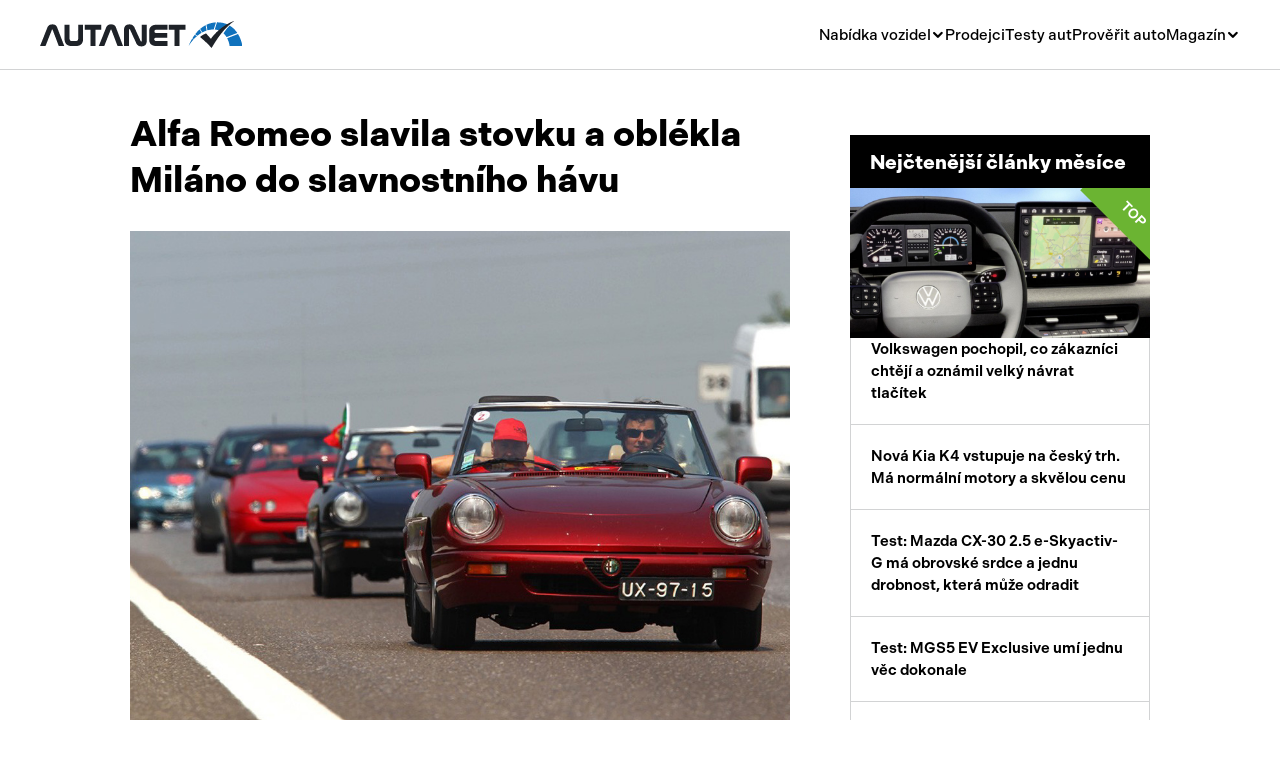

--- FILE ---
content_type: text/html; charset=UTF-8
request_url: https://www.autanet.cz/autonews-alfa-romeo-slavila-stovku-a-oblekla-milano-do-slavnostniho-havu-996
body_size: 9737
content:
<!DOCTYPE html>
<html>
<head>
    <!-- Google Tag Manager -->
	<script>(function(w,d,s,l,i){ w[l]=w[l]||[];w[l].push({ 'gtm.start':
	new Date().getTime(),event:'gtm.js'});var f=d.getElementsByTagName(s)[0],
	j=d.createElement(s),dl=l!='dataLayer'?'&l='+l:'';j.async=true;j.src=
	'https://www.googletagmanager.com/gtm.js?id='+i+dl;f.parentNode.insertBefore(j,f);
	})(window,document,'script','dataLayer','GTM-NJJFCJ');</script>
	<!-- End Google Tag Manager -->

    <!-- Meta Pixel Code -->
	<script>
	!function(f,b,e,v,n,t,s)
	{ if(f.fbq)return;n=f.fbq=function(){ n.callMethod?
	n.callMethod.apply(n,arguments):n.queue.push(arguments)};
	if(!f._fbq)f._fbq=n;n.push=n;n.loaded=!0;n.version='2.0';
	n.queue=[];t=b.createElement(e);t.async=!0;
	t.src=v;s=b.getElementsByTagName(e)[0];
	s.parentNode.insertBefore(t,s)}(window, document,'script',
	'https://connect.facebook.net/en_US/fbevents.js');
	fbq('init', '1233084501283271');
	fbq('track', 'PageView');
	</script>
	<noscript><img height="1" width="1" style="display:none"
	src="https://www.facebook.com/tr?id=1233084501283271&ev=PageView&noscript=1"
	/></noscript>
	<!-- End Meta Pixel Code -->

    <meta charset="UTF-8">
    <link rel="stylesheet" href="https://use.typekit.net/qir3knc.css">
    <title>Alfa Romeo slavila stovku a oblékla Miláno do slavnostního hávu | Autanet.cz </title>
            <meta name="description" content="Mimořádnou událostí pro motorové nadšence a alfisty z celého světa byly bezesporu velkolepé oslavy, které se konaly poslední červnový víkend v Miláně. Akce začala již 24. června, tedy přesně v den, kdy byla v Miláně před sto lety společnost Alfa Romeo založena.">
        <link rel="canonical" href="https://www.autanet.cz/autonews-alfa-romeo-slavila-stovku-a-oblekla-milano-do-slavnostniho-havu-996">    
    <link rel="icon" type="image/png" href="/img/favicon/favicon-96x96.png" sizes="96x96" />
	<link rel="icon" type="image/svg+xml" href="/img/favicon/favicon.svg" />
	<link rel="shortcut icon" href="/img/favicon/favicon.ico" />
	<link rel="apple-touch-icon" sizes="180x180" href="/img/favicon/apple-touch-icon.png" />
	<meta name="apple-mobile-web-app-title" content="Autanet.cz" />
	<link rel="manifest" href="/img/favicon/site.webmanifest" />
    <meta name="viewport" content="width=device-width, initial-scale=1, shrink-to-fit=no">
        <script src="https://cdnjs.cloudflare.com/ajax/libs/jquery/3.7.0/jquery.min.js"
            integrity="sha512-3gJwYpMe3QewGELv8k/BX9vcqhryRdzRMxVfq6ngyWXwo03GFEzjsUm8Q7RZcHPHksttq7/GFoxjCVUjkjvPdw=="
            crossorigin="anonymous" referrerpolicy="no-referrer"></script>

    <link href="https://cdn.jsdelivr.net/npm/select2@4.1.0-rc.0/dist/css/select2.min.css" rel="stylesheet">

    <link href="/plugins/OverlayScrollbars-1.x/css/OverlayScrollbars.min.css" rel="stylesheet">
    <link href="/plugins/Gallery-master/css/blueimp-gallery.min.css" rel="stylesheet">

    <link href="/plugins/slick/slick.css" rel="stylesheet">

    <link href="/fonts/style.css" rel="stylesheet">

            <link rel="stylesheet" href="/build/app.6f4a6e4a.css">
                <script src="/build/runtime.544b3ba4.js" defer></script><script src="/build/803.e72fe8ef.js" defer></script><script src="/build/213.b00a8340.js" defer></script><script src="/build/app.6a87849e.js" defer></script>
    
    <script language="JavaScript" type="text/javascript">
        document.write('<img src=https://toplist.cz/dot.asp?id=61738&amp;http=' + escape(document.referrer) + '&amp;wi=' + escape(window.screen.width) + '&amp;he=' + escape(window.screen.height) + '&amp;t=' + escape(document.title) + ' width="1" height="1" border=0 alt=" " />');
    </script>
    <noscript><img src=https://toplist.cz/dot.asp?id=61738 border="0" alt=" " width="1" height="1"/></noscript>

    <!-- (C)2000-2015 Gemius SA - gemiusAudience / autanet.cz / Homepage -->
    <script type="text/javascript">
        var pp_gemius_identifier = 'ogg70HNn3AMZzJdBUqRQipcPzStg1JrY61PGru.QL2P.47';
        var pp_gemius_use_cmp = true;

        function gemius_pending(i) {
            window[i] = window[i] || function () {
                var x = window[i + '_pdata'] = window[i + '_pdata'] || [];
                x[x.length] = arguments;
            };
        };
        gemius_pending('gemius_hit');
        gemius_pending('gemius_event');
        gemius_pending('pp_gemius_hit');
        gemius_pending('pp_gemius_event');
        (function (d, t) {
            try {
                var gt = d.createElement(t), s = d.getElementsByTagName(t)[0],
                    l = 'http' + ((location.protocol == 'https:') ? 's' : '');
                gt.setAttribute('async', 'async');
                gt.setAttribute('defer', 'defer');
                gt.src = l + '://spir.hit.gemius.pl/xgemius.js';
                s.parentNode.insertBefore(gt, s);
            } catch (e) {
            }
        })(document, 'script');

    </script>
                <meta name="robots" content="all">
    </head>


<body class="">
<!-- Google Tag Manager (noscript) -->
<noscript><iframe src="https://www.googletagmanager.com/ns.html?id=GTM-NJJFCJ"
height="0" width="0" style="display:none;visibility:hidden"></iframe></noscript>
<!-- End Google Tag Manager (noscript) -->
</body>
<header class="header">
    <div class="header__overlay js-header__overlay"></div>
    <div class="header__container">
        <a class="header__logo" href="/">
            <img src="/img/header__logo.svg" alt="" loading="lazy">
        </a>
        <div class="header__collapse js-header__collapse">
            <nav class="header__nav">
                <div class="header__nav-dropdown">
                    <div class="header__nav-dropdown-toggler js-header__nav-dropdown-toggler">Nabídka vozidel</div>
                    <div class="header__nav-dropdown-collapse">
                        <div class="header__nav-submenu">
                            <a class="header__nav-submenu-item" href="/osobni-vozidla">Osobní</a>
                            <a class="header__nav-submenu-item" href="/uzitkova-vozidla">Užitková</a>
                            <a class="header__nav-submenu-item" href="/nakladni-vozidla">Nákladní</a>
                            <a class="header__nav-submenu-item" href="/obytna-vozidla">Obytná</a>
                            <a class="header__nav-submenu-item" href="/motorky-skutry">Motorky</a>
                            <a class="header__nav-submenu-item" href="/privesy-a-navesy">Přívěsy a návěsy</a>
                            <a class="header__nav-submenu-item" href="/autobusy">Autobusy</a>
                            <a class="header__nav-submenu-item" href="/pracovni-stroje">Pracovní stroje</a>
                            <a class="header__nav-submenu-item" href="/nahradni-dily">Náhradní díly</a>
                            <a class="header__nav-submenu-item" href="/prislusenstvi">Příslušenství</a>
                        </div>
                    </div>
                </div>
                <a href="/autobazary">Prodejci</a>
                <a href="/clanky/testy-aut">Testy aut</a>
                <a href="/proverit-auto">Prověřit auto</a>
                <div class="header__nav-dropdown">
                    <div class="header__nav-dropdown-toggler js-header__nav-dropdown-toggler">Magazín</div>
                    <div class="header__nav-dropdown-collapse">
                        <div class="header__nav-submenu">
                            <a class="header__nav-submenu-item" href="/clanky/novinky">Novinky</a>
                            <a class="header__nav-submenu-item" href="/clanky/rady-a-tipy">Rady a tipy</a>
                            <a class="header__nav-submenu-item"
                               href="/clanky/nove-modely">Nové modely</a>
                            <a class="header__nav-submenu-item" href="/clanky/ojetiny">Ojetiny</a>
                            <a class="header__nav-submenu-item"
                               href="/clanky/auto-a-zivot"> Auto a život</a>
                            <a class="header__nav-submenu-item" href="/clanky/videa">Videa</a>
                        </div>
                    </div>
                </div>
            </nav>
        </div>
        <div class="header__toggler js-header__toggler">
            <span></span>
        </div>
    </div>
</header>


<main>
                    
            
    <section class="grid">
        <div>
            <article class="basic-1">
                <h1 class="basic-1__title">Alfa Romeo slavila stovku a oblékla Miláno do slavnostního hávu   </h1>

                                <figure class="basic-1__image">
                        <img
                                src="/artphotos/alfa-romeo-slavila-stovku-a-oblekla-milano-do-slavnostniho-h-id996_01.jpg"
                                data-controller="symfony--ux-lazy-image--lazy-image" data-symfony--ux-lazy-image--lazy-image-src-value="&#x2F;artphotos&#x2F;alfa-romeo-slavila-stovku-a-oblekla-milano-do-slavnostniho-h-id996_01.jpg"
                                width="500"
                        >
                </figure>
                
                <div class="basic-1__info">

                    
                    <div class="basic-1__date">12. 07. 2010</div>


                    <a class="button js-modal-show" href="#modal--share">
                        Sdílet článek
                        <i class="icon icon-forward"></i>
                    </a>

                </div>
                <p class="basic-1__perex">Mimořádnou událostí pro motorové nadšence a alfisty z celého světa byly bezesporu velkolepé oslavy, které se konaly poslední červnový víkend v Miláně. Akce začala již 24. června, tedy přesně v den, kdy byla v Miláně před sto lety společnost Alfa Romeo založena.</p>

                <div class="responsive-img-block" id="blog-text">
                    <p><strong>Stoletá historie fungování Alfy Romeo</strong> okořeněná nesčetnými obchodními a závodními úspěchy je devizou, kterou se může pyšnit jen malý počet společností v automobilovém průmyslu. <br />Oslava stého výročí Alfy Romeo je stejně tak i oslavou umění špičkového designu a inovace. Alfa Romeo vždy vystupovala z řady díky svému okouzlujícímu stylu, který má schopnost vyvolávat nebývale silné emoce, a také díky svým nejvyspělejším technologiím a dynamickým jízdním vlastnostem.</p><div id="adform_rectangle"></div><div id="adform_squarem"></div></br><p>Alfa Romeo si k oslav&aacute;m vybrala v&yacute;znamn&aacute; mil&aacute;nsk&aacute; m&iacute;sta. Za v&scaron;echny jmenujme alespoň Palazzo Marino, historick&eacute; s&iacute;dlo zastupitelů města Mil&aacute;na, zn&aacute;mou z&aacute;vodn&iacute; dr&aacute;hu Monza, či několik impozantn&iacute;ch mil&aacute;nsk&yacute;ch n&aacute;měst&iacute;, kde byly po celou dobu vystaveny dobře zn&aacute;m&eacute; modely, stejně tak jako nejnověj&scaron;&iacute; př&iacute;růstek do rodiny, neodolateln&aacute; Alfa Romeo Giulietta.<br />
<br />
Pro milovn&iacute;ky italsk&yacute;ch sporť&aacute;ků jistě nen&iacute; překvapen&iacute;m, že v It&aacute;lii m&aacute; Alfa Romeo i vlastn&iacute; muzeum. Co už v&scaron;ak překvapiv&eacute; je, že svatost&aacute;nek vozů s hadem a kř&iacute;žem ve znaku v nedalek&eacute;m městečku Arese byl u př&iacute;ležitosti 100. narozenin značky otevřen každ&yacute; den od r&aacute;na až do půlnoci. Komentovan&eacute; prohl&iacute;dky v mnoha jazyc&iacute;ch byly samozřejm&yacute;m doplněn&iacute;m cel&eacute; oslavy. Existuje lep&scaron;&iacute; způsob, jak se dozvědět v&iacute;ce o v&scaron;ech modelech značky Alfa Romeo než př&iacute;mo u zdroje?<br />
<br />
O pomyslnou tře&scaron;ničku na dortu oslav stolet&iacute; ve znamen&iacute; Alfy Romeo se postaral po&scaron;tovn&iacute; &uacute;řad Poste Italiane, kter&yacute; se rozhodl <strong>vydat zn&aacute;mku speci&aacute;lně vytvořenou u př&iacute;ležitosti tohoto v&yacute;roč&iacute;</strong>.<br />
<br />
Bohat&yacute; program vyvrcholil o v&iacute;kendu velkolep&yacute;m mezin&aacute;rodn&iacute;m shrom&aacute;žděn&iacute;m v&scaron;ech nad&scaron;enců značky Alfa Romeo, kteř&iacute; se sjeli do světozn&aacute;m&eacute;ho kongresov&eacute;ho centra Fiera Milano. Přijelo sem <strong>v&iacute;ce než 3000 aut značky Alfa Romeo ze 45 zem&iacute;</strong>. Z Fiera Milano vyrazili na spanilou j&iacute;zdu centrem města, a to až na hrad Sforzesco, kde byly vystaveny nejv&yacute;znamněj&scaron;&iacute; modely značky z cel&eacute; stolet&eacute; historie.<br />
<br />
Jednou z nejpůsobivěj&scaron;&iacute;ch ud&aacute;lost&iacute; cel&eacute; oslavy stolet&eacute; existence značky bylo odhalen&iacute; bronzov&eacute; sochy &bdquo;Disco Volante&ldquo; inspirovan&eacute; z&aacute;vodn&iacute;m spiderem Alfa Romeo 1900 z roku 1952. Tato impozantn&iacute; bronzov&aacute; socha odr&aacute;žej&iacute;c&iacute; esenci&aacute;ln&iacute; hodnoty značky Alfa Romeo je o to v&yacute;znamněj&scaron;&iacute;, že byla vytvořena d&iacute;ky př&iacute;spěvkům milovn&iacute;ků značky a členů alfistick&eacute;ho fanklubu.<br />
<br />
St&eacute; v&yacute;roč&iacute; založen&iacute; italsk&eacute; tov&aacute;rny na rychlost a emoce v&scaron;ak neslavili pouze v It&aacute;lii, ale po cel&eacute;m světě. V Česk&eacute; republice proběhly velkolep&eacute; oslavy tohoto jubilea v r&aacute;mci adrenalinov&eacute; show na brněnsk&eacute;m okruhu.<br />
<br />
U t&eacute;to př&iacute;ležitosti tak&eacute; vy&scaron;lo speci&aacute;ln&iacute; v&yacute;ročn&iacute; č&iacute;slo Alfa Romeo magaz&iacute;nu, jenž če&scaron;t&iacute; alfist&eacute; velmi dobře znaj&iacute;. Na oslavu stolet&iacute; Alfy Romeo se v&scaron;ak magaz&iacute;n představil v nov&eacute;m kab&aacute;tě. Pro&scaron;el grafick&yacute;m re-designem, byl nav&yacute;&scaron;en počet stran a kromě aktu&aacute;ln&iacute;ch informac&iacute; o nov&eacute;m modelu Giulietta obsahuje např&iacute;klad čl&aacute;nky mapuj&iacute;c&iacute; historii Alfy Romeo či představuje v&yacute;znamn&eacute; osobnosti</p>
                </div>


                
 

                <div id="AdTrackGenericInterscrollerMobile"></div>

                <hr>

                

                <div class="grid__results">
                    <h2 class="grid__title">Nabídka vozidel na prodej</h2>

                                            <a class="button" href="/osobni-vozidla/alfa-romeo">
                            Zobrazit více vozidel
                            <i class="icon icon-chevron-right"></i>
                        </a>
                    
                </div>

                <div class="grid__row">
                                        <a class="box"

                                                    <a href="/detail/alfa-romeo/spider/28619"
                          >
                        <figure class="box__image">
                                                        <img
                                    src="/img-vehicle/420/28619/alfa-romeo-spider-22-jts-185ps-exclusive-31464842-1.jpg"
                                    alt="Alfa Romeo Spider 2,2 JTS 185PS Exclusive"
                                    data-controller="symfony--ux-lazy-image--lazy-image" data-symfony--ux-lazy-image--lazy-image-src-value="&#x2F;img-vehicle&#x2F;420&#x2F;28619&#x2F;alfa-romeo-spider-22-jts-185ps-exclusive-31464842-1.jpg"
                                    width="150"
                            >
                                                    </figure>
                        <div class="box__text">
                            <h3 class="box__title">Alfa Romeo Spider  2,2 JTS 185PS  Exclusive </h3>
                            <div class="box__date">
                                <div class="box__date-label">Rok výroby</div>
                                <div>2009</div>
                            </div>
                            <div class="box__price">
                                398 000 Kč
                            </div>
                        </div>
                    </a>
                                        <a class="box"

                                                    <a href="/detail/alfa-romeo/giulietta/78306"
                          >
                        <figure class="box__image">
                                                        <img
                                    src="/img-vehicle/296/78306/alfa-romeo-giulietta-16-jtdm-supersport-navi-23857274-1.jpg"
                                    alt="Alfa Romeo Giulietta 1.6 JTDm SuperSport NAVI"
                                    data-controller="symfony--ux-lazy-image--lazy-image" data-symfony--ux-lazy-image--lazy-image-src-value="&#x2F;img-vehicle&#x2F;296&#x2F;78306&#x2F;alfa-romeo-giulietta-16-jtdm-supersport-navi-23857274-1.jpg"
                                    width="150"
                            >
                                                    </figure>
                        <div class="box__text">
                            <h3 class="box__title">Alfa Romeo Giulietta  1.6 JTDm SuperSport NAVI </h3>
                            <div class="box__date">
                                <div class="box__date-label">Rok výroby</div>
                                <div>2019</div>
                            </div>
                            <div class="box__price">
                                235 000 Kč
                            </div>
                        </div>
                    </a>
                                        <a class="box"

                                                    <a href="/detail/alfa-romeo/stelvio/109413"
                          >
                        <figure class="box__image">
                                                        <img
                                    src="/img-vehicle/172/109413/alfa-romeo-stelvio-22-jtd-q4-154kw-automat-06377433-1.jpg"
                                    alt="Alfa Romeo Stelvio 2,2 JTD Q4 154kW Automat"
                                    data-controller="symfony--ux-lazy-image--lazy-image" data-symfony--ux-lazy-image--lazy-image-src-value="&#x2F;img-vehicle&#x2F;172&#x2F;109413&#x2F;alfa-romeo-stelvio-22-jtd-q4-154kw-automat-06377433-1.jpg"
                                    width="150"
                            >
                                                    </figure>
                        <div class="box__text">
                            <h3 class="box__title">Alfa Romeo Stelvio  2,2 JTD Q4 154kW Automat </h3>
                            <div class="box__date">
                                <div class="box__date-label">Rok výroby</div>
                                <div>2017</div>
                            </div>
                            <div class="box__price">
                                449 900 Kč
                            </div>
                        </div>
                    </a>
                    
                </div>

                <hr>
                
                <div>


                    
                    <h2 class="grid__title">Fotogalerie</h2>



                    <section class="gallery gallery--columns3 js-gallery">

                        
                                                            <a class="gallery__item gallery__item--extra-large" href="/artphotos/alfa-romeo-slavila-stovku-a-oblekla-milano-do-slavnostniho-h-id996_01.jpg">
                                    <img
                                            src="/artphotos/alfa-romeo-slavila-stovku-a-oblekla-milano-do-slavnostniho-h-id996_01.jpg"
                                            data-controller="symfony--ux-lazy-image--lazy-image" data-symfony--ux-lazy-image--lazy-image-src-value="&#x2F;artphotos&#x2F;alfa-romeo-slavila-stovku-a-oblekla-milano-do-slavnostniho-h-id996_01.jpg"
                                            width="500"
                                    >
                                </a>
                            
                        
                                                            <a class="gallery__item"   href="/artphotos/alfa-romeo-slavila-stovku-a-oblekla-milano-do-slavnostniho-h-id996_02.jpg">
                                    <img
                                            src="/artphotos/alfa-romeo-slavila-stovku-a-oblekla-milano-do-slavnostniho-h-id996_02.jpg"
                                            data-controller="symfony--ux-lazy-image--lazy-image" data-symfony--ux-lazy-image--lazy-image-src-value="&#x2F;artphotos&#x2F;alfa-romeo-slavila-stovku-a-oblekla-milano-do-slavnostniho-h-id996_02.jpg"
                                            width="200"
                                    >
                                </a>
                            
                        
                                                            <a class="gallery__item"   href="/artphotos/alfa-romeo-slavila-stovku-a-oblekla-milano-do-slavnostniho-h-id996_03.jpg">
                                    <img
                                            src="/artphotos/alfa-romeo-slavila-stovku-a-oblekla-milano-do-slavnostniho-h-id996_03.jpg"
                                            data-controller="symfony--ux-lazy-image--lazy-image" data-symfony--ux-lazy-image--lazy-image-src-value="&#x2F;artphotos&#x2F;alfa-romeo-slavila-stovku-a-oblekla-milano-do-slavnostniho-h-id996_03.jpg"
                                            width="200"
                                    >
                                </a>
                            
                        
                                                            <a class="gallery__item"   href="/artphotos/alfa-romeo-slavila-stovku-a-oblekla-milano-do-slavnostniho-h-id996_04.jpg">
                                    <img
                                            src="/artphotos/alfa-romeo-slavila-stovku-a-oblekla-milano-do-slavnostniho-h-id996_04.jpg"
                                            data-controller="symfony--ux-lazy-image--lazy-image" data-symfony--ux-lazy-image--lazy-image-src-value="&#x2F;artphotos&#x2F;alfa-romeo-slavila-stovku-a-oblekla-milano-do-slavnostniho-h-id996_04.jpg"
                                            width="200"
                                    >
                                </a>
                            
                        

                                            </section>
                </div>
                <footer class="basic-1__footer">
                    <div class="basic-1__footer-heading">Autor</div>
                    <div class="basic-1__name">
                        <i class="icon icon-user"></i>
                        Zdroj: Alfa Romeo
                    </div>
                </footer>


                
            </article>

            <hr>

            <h2 class="grid__title">Mohlo by vás zajímat</h2>

            
            <hr>

            <div id="adform_squarem2"></div>

            <h2 class="grid__title">Nejnovější články</h2>

                            <article class="basic-2">
    <a class="basic-2__image"
                href="/autonews-toyota-vikend-prinese-velke-slevy-usetrit-muzete-az-160-000-kc"     >
                                    <img
                        src="/img-blog/696fdf47df634.jpg"
                        data-controller="symfony--ux-lazy-image--lazy-image" data-symfony--ux-lazy-image--lazy-image-src-value="&#x2F;img-blog&#x2F;696fdf47df634.jpg"
                        width="200"
                >
                        </a>
    <div>
        <h4 class="basic-2__title"><a
                        href="/autonews-toyota-vikend-prinese-velke-slevy-usetrit-muzete-az-160-000-kc"             >Toyota Víkend přinese velké slevy. Ušetřit můžete 160.000 Kč</a></h4>
        <p>Testovací Toyota Víkend proběhne už 24. a 25. ledna. Corollu sedan dostanete se slevou 158.000 Kč a můžete ji mít v hybr ...</p>
        <div class="basic-2__footer">
                <a class="basic-2__label" href="/clanky/novinky">Novinky</a>             <div class="basic-2__date">20. 01. 2026</div>
        </div>
    </div>
</article>
                            <article class="basic-2">
    <a class="basic-2__image"
                href="/autonews-test-suzuki-vitara-1-4-boosterjet-allgrip-at-je-dobre-vedet-ze-moderni-oldschool-se-da-stale-koupit"     >
                                    <img
                        src="/img-blog/6935deca75ed3.jpg"
                        data-controller="symfony--ux-lazy-image--lazy-image" data-symfony--ux-lazy-image--lazy-image-src-value="&#x2F;img-blog&#x2F;6935deca75ed3.jpg"
                        width="200"
                >
                        </a>
    <div>
        <h4 class="basic-2__title"><a
                        href="/autonews-test-suzuki-vitara-1-4-boosterjet-allgrip-at-je-dobre-vedet-ze-moderni-oldschool-se-da-stale-koupit"             >Test: Suzuki Vitara 1.4 BoosterJet AllGrip AT - je dobré vědět, že moderní oldschool se dá stále koupit</a></h4>
        <p>Suzuki Vitara 1.4 BoosterJet boduje nízkou hmotností, snadným řízením a dostupnou kombinací automatu s pohonem všech kol ...</p>
        <div class="basic-2__footer">
                <a class="basic-2__label" href="/clanky/testy-aut">Testy aut</a>             <div class="basic-2__date">16. 01. 2026</div>
        </div>
    </div>
</article>
                            <article class="basic-2">
    <a class="basic-2__image"
                href="/autonews-zapomente-na-skodu-octavii-kia-uvadi-na-trh-konkurenta-s-cenou-od-509-980-kc"     >
                                    <img
                        src="/img-blog/6968a45e0b04e.jpg"
                        data-controller="symfony--ux-lazy-image--lazy-image" data-symfony--ux-lazy-image--lazy-image-src-value="&#x2F;img-blog&#x2F;6968a45e0b04e.jpg"
                        width="200"
                >
                        </a>
    <div>
        <h4 class="basic-2__title"><a
                        href="/autonews-zapomente-na-skodu-octavii-kia-uvadi-na-trh-konkurenta-s-cenou-od-509-980-kc"             >Zapomeňte na Škodu Octavii. Kia uvádí na trh konkurenta s cenou od 509.980 Kč</a></h4>
        <p>Nová Kia K4 Sportswagon vstupuje do nejžádanější třídy rodinných vozů a nabízí kombinaci prostoru, moderních technologií ...</p>
        <div class="basic-2__footer">
                <a class="basic-2__label" href="/clanky/nove-modely">Nové modely</a>             <div class="basic-2__date">15. 01. 2026</div>
        </div>
    </div>
</article>
            



            
        </div>
        <div>

            <div id="adform_halfpage"></div>
            <br>

            <section class="news">
    <header class="news__header news__header--dark">
        <h2>Nejčtenější články měsíce</h2>
    </header>
    
            <a class="news__item news__item--padd" href="/autonews-volkswagen-pochopil-co-zakaznici-chteji-a-oznamil-velky-navrat-tlacitek">
        <figure class="news__image">
                                                <img
                            src="/img-blog/695a6aaf37976.jpg"
                            data-controller="symfony--ux-lazy-image--lazy-image" data-symfony--ux-lazy-image--lazy-image-src-value="&#x2F;img-blog&#x2F;695a6aaf37976.jpg"
                            width="200"
                    >
                                        <div class="news__image-label">Top</div>
        </figure>

        Volkswagen pochopil, co zákazníci chtějí a oznámil velký návrat tlačítek
    </a>
        
    
            <a class="news__item news__item--padd" href="/autonews-nova-kia-k4-vstupuje-na-cesky-trh-ma-normalni-motory-a-skvelou-cenu">    Nová Kia K4 vstupuje na český trh. Má normální motory a skvělou cenu</a>
            
    
            <a class="news__item news__item--padd" href="/autonews-test-mazda-cx-30-2-5-e-skyactiv-g-ma-obrovske-srdce-a-jednu-drobnost-ktera-muze-odradit">    Test: Mazda CX-30 2.5 e-Skyactiv-G má obrovské srdce a jednu drobnost, která může odradit</a>
            
    
            <a class="news__item news__item--padd" href="/autonews-test-mgs5-ev-exclusive-umi-jednu-vec-dokonale">    Test: MGS5 EV Exclusive umí jednu věc dokonale</a>
            
    
            <a class="news__item news__item--padd" href="/autonews-test-honda-jazz-je-maly-velky-prcek-s-obrovskou-vyhodou">    Test: Honda Jazz je malý velký prcek s obrovskou výhodou</a>
            
    </section>


            <div id="banner-container" class="banner"></div>

            <section class="shorts">
    <header class="shorts__header">
        <h2>Tipy z autobazarů</h2>
    </header>
            <a class="shorts__item"
                    <a href="/detail/skoda-octavia-rs-20tsi-180kw-dsg-11158"
                >
            <figure class="shorts__image">
                                    <img
                            src="/img-vehicle/412/11158/skoda-octavia-rs-20tsi-180kw-dsg-47070051-1.jpg"
                            alt="Škoda Octavia RS 2.0TSI 180kW DSG"
                            data-controller="symfony--ux-lazy-image--lazy-image" data-symfony--ux-lazy-image--lazy-image-src-value="&#x2F;img-vehicle&#x2F;412&#x2F;11158&#x2F;skoda-octavia-rs-20tsi-180kw-dsg-47070051-1.jpg"
                            width="150"
                    >
                            </figure>
            <div class="shorts__text">
                <h3>Škoda Octavia RS 2.0TSI 180kW DSG</h3>
                <p>Rok výroby <strong>2017</strong></p>
                <div class="shorts__price">439 000 Kč </div>
            </div>
        </a>
            <a class="shorts__item"
                    <a href="/detail/bmw-x5-30-d-xdrive-40d-53089"
                >
            <figure class="shorts__image">
                                    <img
                            src="/img-vehicle/185/53089/bmw-x5-30-d-xdrive-40d-07150043-1.jpg"
                            alt="BMW X5 3,0 d xDrive 40d"
                            data-controller="symfony--ux-lazy-image--lazy-image" data-symfony--ux-lazy-image--lazy-image-src-value="&#x2F;img-vehicle&#x2F;185&#x2F;53089&#x2F;bmw-x5-30-d-xdrive-40d-07150043-1.jpg"
                            width="150"
                    >
                            </figure>
            <div class="shorts__text">
                <h3>BMW X5 3,0 d xDrive 40d</h3>
                <p>Rok výroby <strong>2011</strong></p>
                <div class="shorts__price">489 000 Kč </div>
            </div>
        </a>
            <a class="shorts__item"
                    <a href="/detail/volvo-v90-t8-awd-recharge-inscription-au-64875"
                >
            <figure class="shorts__image">
                                    <img
                            src="/img-vehicle/205/64875/volvo-v90-t8-awd-recharge-inscription-au-12054580-1.jpg"
                            alt="Volvo V90 T8 AWD Recharge Inscription Au"
                            data-controller="symfony--ux-lazy-image--lazy-image" data-symfony--ux-lazy-image--lazy-image-src-value="&#x2F;img-vehicle&#x2F;205&#x2F;64875&#x2F;volvo-v90-t8-awd-recharge-inscription-au-12054580-1.jpg"
                            width="150"
                    >
                            </figure>
            <div class="shorts__text">
                <h3>Volvo V90 T8 AWD Recharge Inscription Au</h3>
                <p>Rok výroby <strong>2021</strong></p>
                <div class="shorts__price">779 000 Kč </div>
            </div>
        </a>
            <a class="shorts__item"
                    <a href="/detail/volvo-xc90-b5-awd-black-edition-1majitel-109044"
                >
            <figure class="shorts__image">
                                    <img
                            src="/img-vehicle/462/109044/volvo-xc90-b5-awd-black-edition-1majitel-00237709-1.jpg"
                            alt="Volvo XC90 B5 AWD Black Edition 1.majitel"
                            data-controller="symfony--ux-lazy-image--lazy-image" data-symfony--ux-lazy-image--lazy-image-src-value="&#x2F;img-vehicle&#x2F;462&#x2F;109044&#x2F;volvo-xc90-b5-awd-black-edition-1majitel-00237709-1.jpg"
                            width="150"
                    >
                            </figure>
            <div class="shorts__text">
                <h3>Volvo XC90 B5 AWD Black Edition 1.majitel</h3>
                <p>Rok výroby <strong>2021</strong></p>
                <div class="shorts__price">1 099 000 Kč </div>
            </div>
        </a>
    </section>



          <div id="adform_halfpage2"></div>

          <div id="adform_squarem2"></div>

        </div>
    </section>


    <div class="modal" id="modal--share">
        <div class="modal__overlay js-modal-close"></div>
        <article class="modal__body">
            <button class="modal__close js-modal-close" type="button"></button>
            <div class="modal__header">
                <h2>Sdílet inzerci</h2>
            </div>

            <div class="share">
                <a target="_blank"  class="share__item" href="https://www.facebook.com/sharer/sharer.php?u=https://www.autanet.cz/autonews-alfa-romeo-slavila-stovku-a-oblekla-milano-do-slavnostniho-havu-996">
                    <img src="/img/share__icon--facebook.svg" alt="">
                    Facebook
                </a>

                <a target="_blank"  class="share__item" href="">
                    <img src="/img/share__icon--messenger.svg" alt="fb-messenger://share/?link=https://www.autanet.cz/autonews-alfa-romeo-slavila-stovku-a-oblekla-milano-do-slavnostniho-havu-996">
                    Messenger
                </a>

                <a target="_blank"  class="share__item" href="whatsapp://send?text=https://www.autanet.cz/autonews-alfa-romeo-slavila-stovku-a-oblekla-milano-do-slavnostniho-havu-996">
                    <img src="/img/share__icon--whatsapp.svg" alt="">
                    Whatsapp
                </a>
                <a target="_blank" class="share__item" href="https://twitter.com/intent/tweet?url=https://www.autanet.cz/autonews-alfa-romeo-slavila-stovku-a-oblekla-milano-do-slavnostniho-havu-996&text=Alfa Romeo slavila stovku a oblékla Miláno do slavnostního hávu">
                    <img src="/img/share__icon--twitter.svg" alt="">
                    Twitter
                </a>
                <a target="_blank"  class="share__item"
                   href="mailto:?subject=Alfa Romeo slavila stovku a oblékla Miláno do slavnostního hávu&amp;body=Podívej se na https://www.autanet.cz/autonews-alfa-romeo-slavila-stovku-a-oblekla-milano-do-slavnostniho-havu-996">
                    <img src="/img/share__icon--envelope.svg" alt="">
                    E-mail
                </a>


            </div>
            <footer class="modal__footer">
                <button class="modal__link js-modal-close" type="button">zavřít okno</button>
            </footer>
        </article>
    </div>

    <!-- The Gallery as lightbox dialog, should be a document body child element -->
    <div id="blueimp-gallery" class="blueimp-gallery blueimp-gallery-controls" aria-label="image gallery"
         aria-modal="true" role="dialog">
        <div class="slides" aria-live="polite"></div>
        <a class="prev" aria-controls="blueimp-gallery" aria-label="previous slide" aria-keyshortcuts="ArrowLeft"></a>
        <a class="next" aria-controls="blueimp-gallery" aria-label="next slide" aria-keyshortcuts="ArrowRight"></a>
        <a class="close" aria-controls="blueimp-gallery" aria-label="close" aria-keyshortcuts="Escape"></a>
    </div>


    <script>
        const bannerBasePath = '/img/partner/banner';
        const bannerRoutes = {
            desktop: '/banner',
            mobile: '/mobile-banner'
        };

        const currentPath = window.location.pathname;

        Promise.all([
            fetch(bannerRoutes.desktop).then(response => response.json()),
            fetch(bannerRoutes.mobile).then(response => response.json())
        ])
            .then(([desktopBannerData, mobileBannerData]) => {
                const bannerContainer = document.getElementById('banner-container');
                let mobileBannerContainer = document.getElementById('banner-mobile-container');

                const blogTextContainer = document.getElementById('blog-text');

                if (blogTextContainer) {
                    const allParagraphs = Array.from(blogTextContainer.querySelectorAll('p')).filter(p => !p.querySelector('img'));
                    const fifthParagraph = allParagraphs[4];

                    if (fifthParagraph) {
                        if (!mobileBannerContainer) {
                            mobileBannerContainer = document.createElement('div');
                            mobileBannerContainer.id = 'banner-mobile-container';
                            mobileBannerContainer.classList.add('banner-mobile');
                            document.body.appendChild(mobileBannerContainer);
                        }

                        mobileBannerContainer.innerHTML = `
                <a href="${mobileBannerData.url}">
                    <img src="${bannerBasePath}/${mobileBannerData.image}" alt="Partner banner">
                </a>
            `;
                        fifthParagraph.insertAdjacentElement('afterend', mobileBannerContainer);
                    }
                }

                if (bannerContainer && desktopBannerData) {
                    bannerContainer.innerHTML = `
            <a href="${desktopBannerData.url}" data-banner-id="${desktopBannerData.id}" class="banner-link">
                <img src="${bannerBasePath}/${desktopBannerData.image}" alt="Partner banner">
            </a>
        `;
                }
                if (mobileBannerContainer && mobileBannerData) {
                    mobileBannerContainer.innerHTML = `
            <a href="${mobileBannerData.url}" data-banner-id="${mobileBannerData.id}" class="banner-link">
                <img src="${bannerBasePath}/${mobileBannerData.image}" alt="Partner banner">
            </a>
        `;
                }
                document.querySelectorAll('.banner-link').forEach(link => {
                    link.addEventListener('click', function (e) {
                        e.preventDefault();
                        const bannerId = this.getAttribute('data-banner-id');
                        fetch(`/banner/${bannerId}/click`, {method: 'POST'})
                            .then(() => {
                                window.location.href = this.href;
                            });
                    });
                });
            })
            .catch(error => console.error('Error loading banners:', error));
    </script>

</main>

        <footer class="footer">
        <div class="footer__container">
            <div class="footer__row">
                <a class="footer__logo" href="/">
                    <img src="/img/footer__logo.svg" alt="" loading="lazy">
                </a>
                <nav class="footer__nav">
                    <div class="footer__nav-group">
                        <a class="footer__nav-item" href="/osobni-vozidla">Osobní vozy</a>
                        <a class="footer__nav-item" href="/uzitkova-vozidla">Užitková vozidla</a>
                        <a class="footer__nav-item" href="/nakladni-vozidla">Nákladní vozy</a>
                        <a class="footer__nav-item" href="/obytna-vozidla">Obytná vozidla</a>
                        <a class="footer__nav-item" href="/motorky-skutry">Motorky</a>
                        <a class="footer__nav-item" href="/privesy-a-navesy">Přívěsy a návěsy</a>
                        <a class="footer__nav-item" href="/autobusy">Autobusy</a>
                        <a class="footer__nav-item" href="/pracovni-stroje">Pracovní stroje</a>
                        <a class="footer__nav-item" href="/nahradni-dily">Náhradní díly</a>
                        <a class="footer__nav-item" href="/prislusenstvi">Příslušenství</a>
                    </div>
                    <div class="footer__nav-group">
                        <a class="footer__nav-item" href="/autobazary">Seznam prodejců</a>
                        <a class="footer__nav-item" href="/clanky/testy-aut">Testy aut</a>
                        <a class="footer__nav-item" href="/proverit-auto">Prověřit auto</a>
                        <a class="footer__nav-item" href="/clanky/novinky">Novinky</a>
                        <a class="footer__nav-item" href="/clanky/rady-a-tipy">Rady a tipy</a>
                        <a class="footer__nav-item" href="/clanky/nove-modely">Nové modely</a>
                        <a class="footer__nav-item" href="/clanky/ojetiny">Ojetiny</a>
                        <a class="footer__nav-item" href="/clanky/auto-a-zivot">Auto a život</a>
                        <a class="footer__nav-item" href="/clanky/videa">Videa</a>
                    </div>
                </nav>
                <div class="footer__social">
                    <a target="_blank" href="https://www.facebook.com/autanetczauto"><i class="icon icon-facebook"></i></a>
                    <a target="_blank" href="https://x.com/autanet"><i class="icon icon-x"></i></a>
                    <a target="_blank" href="https://www.instagram.com/autanet.cz"><i class="icon icon-instagram"></i></a>
                </div>
            </div>
        </div>
        <div class="footer__container">
            <div class="footer__row">
                                <nav class="footer__menu">
                                            <a href="/pro-autobazary">Pro autobazary </a>
                                            <a href="/reklama-autanet">Reklama </a>
                                            <a href="/kontakt">Kontakty </a>
                                                                <a href="/zasady-pouzivani-souboru-cookies">Soukromí </a>
                                            <a href="/ochrana-osobnich-udaju">Ochrana osobních údajů </a>
                                        <div>Copyright 2003 - 2026, Autanet.cz</div>
                </nav>
            </div>
        </div>
    </footer>


    
    
            <script type="text/javascript" src="//delivery.r2b2.cz/get/autanet.cz/generic/fixed/mobile"></script>
    

<script src="/plugins/OverlayScrollbars-1.x/js/jquery.overlayScrollbars.min.js"></script>
<script src="/plugins/Gallery-master/js/blueimp-gallery.min.js"></script>
<script src="/plugins/slick/slick.min.js"></script>
<script src="/js/default.js"></script>


</html>


--- FILE ---
content_type: text/css
request_url: https://www.autanet.cz/build/app.6f4a6e4a.css
body_size: 15097
content:
.select-link{padding:5px}.select-link p{margin-top:0}.select-form{border:2px solid #000;border-radius:5px;font-size:16px;padding:20px}a,abbr,acronym,address,applet,article,aside,audio,big,blockquote,body,canvas,caption,center,cite,code,dd,del,details,dfn,div,dl,dt,embed,fieldset,figcaption,figure,footer,form,h1,h2,h3,h4,h5,h6,header,hgroup,html,iframe,img,ins,kbd,label,legend,li,mark,menu,nav,object,ol,output,p,pre,q,ruby,s,samp,section,small,span,strike,sub,summary,table,tbody,td,tfoot,th,thead,time,tr,tt,u,ul,var,video{border:0;font:inherit;margin:0;padding:0;vertical-align:baseline}body{line-height:1}ul{list-style:none}blockquote,q{quotes:none}blockquote:after,blockquote:before,q:after,q:before{content:none}table{border-collapse:collapse;border-spacing:0}:focus{outline:0}*,:after,:before{-webkit-box-sizing:border-box;-moz-box-sizing:border-box;box-sizing:border-box}.responsive-img-block img{height:auto;object-fit:cover;object-position:center;width:100%}a{color:inherit;text-decoration:none;transition:all .25s}a:hover{color:#1072bd}body{background:#fff;color:#000;display:flex;flex-direction:column;font:16px/1.5 Indivisible,arial;margin:0 auto;min-height:100vh}body.no-scroll{overflow:hidden}button{color:inherit;cursor:pointer;font-family:Indivisible,arial;transition:all .25s}main{margin:0 auto;max-width:1140px;width:100%}h1{font-size:36px;font-weight:700;line-height:1.3;margin-bottom:28px}h1.margin-bottom-0{margin-bottom:0}h2{font-size:24px;font-weight:700;line-height:1.3;margin-bottom:20px;margin-top:30px}h2:first-child{margin-top:0}h3{font-size:22px;font-weight:700;line-height:1.3;margin-bottom:17px;margin-top:17px}h3:first-child{margin-top:0}h4{font-size:19px;font-weight:700;line-height:1.3;margin-bottom:13px;margin-top:13px}h4:first-child{margin-top:0}h2:last-child,h3:last-child,h4:last-child{margin-bottom:0}hr{background:rgba(19,22,27,.2);border:0;height:1px;margin-bottom:30px;margin-top:30px;width:100%}html{scroll-behavior:smooth}img{max-width:100%}input{color:#000;font:15px/1 Indivisible,arial}label{cursor:pointer}small{font-size:80%}textarea{color:#000;cursor:pointer;font:15px/1 Indivisible,arial}@media (max-width:766px){h1{font-size:30px}}@media (max-width:575px){h1{font-size:25px;margin-bottom:15px}h2{margin-top:15px}h2,h3{margin-bottom:10px}h3{margin-top:10px}h4{margin-bottom:6px;margin-top:6px}hr{margin-bottom:20px;margin-top:20px}}@media (max-width:399px){h1{font-size:20px}}h2.homepage_header{margin-bottom:0;padding-left:60px}@media (max-width:766px){h2.homepage_header{margin-top:1.5em!important;padding-left:20px}}.basic-1{display:flex;flex-direction:column;margin-bottom:30px;padding-bottom:3px}.basic-1 p{font-weight:400;margin-bottom:20px}.basic-1 p.basic-1__perex{font-size:18px;font-weight:600}.basic-1__footer-heading{color:rgba(19,22,27,.5);font-size:15px;font-weight:400;margin-bottom:5px}.basic-1__iframe{background:rgba(155,174,184,.2);height:380px;margin:20px 0 40px;padding:10px;width:100%}.basic-1__image{display:flex}.basic-1__image>img{height:100%;object-fit:cover;width:100%}.basic-1__image{aspect-ratio:5/3;margin-bottom:20px;overflow:hidden;position:relative}.basic-1__image-label{background:#6bb432;color:#fff;font-size:14px;font-weight:600;padding:50px 40px 10px;position:absolute;right:0;text-align:center;text-transform:uppercase;top:0;transform:rotate(45deg) translate(16%,-60%);width:165px}.basic-1__info{align-items:center;color:rgba(19,22,27,.5);display:flex;flex-wrap:wrap;font-size:14px;font-weight:400;gap:15px;margin-bottom:30px}.basic-1__info:last-child{margin-bottom:0}.basic-1__info .button{margin-left:auto}.basic-1__label{background:#000;border:1px solid #000;border-radius:6px;color:#fff;font-size:14px;font-weight:500;padding:4px 12px}.basic-1__label:hover{background:#fff;border-color:#000;color:#000}.basic-1__media>img{height:100%;object-fit:cover;width:100%}.basic-1__media{background:rgba(155,174,184,.2);display:flex;margin:20px 0 40px;padding:10px}.basic-1__media img{object-fit:contain}.basic-1__name{align-items:center;display:flex;font-size:15px;font-weight:400;gap:10px}.basic-1__name .icon{font-size:14px}.basic-1__photo{display:flex}.basic-1__photo>img{height:100%;object-fit:cover;width:100%}.basic-1__row{display:flex;gap:20px;margin:20px 0 40px}.basic-1__row>*{flex:1 0 0}.basic-1__title{margin-top:0}@media (max-width:575px){.basic-1{margin-bottom:20px}.basic-1 p{margin-bottom:10px}.basic-1 p.basic-1__perex{font-size:16px}.basic-1__iframe{margin-top:5px}.basic-1__iframe,.basic-1__info{margin-bottom:15px}.basic-1__media,.basic-1__row{margin-bottom:15px;margin-top:5px}.basic-1__row{gap:5px}}@media (max-width:399px){.basic-1__iframe{height:50vw}}.basic-2{display:grid;gap:30px;grid-template-columns:280px 1fr;margin-bottom:40px}.basic-2+.basic-2{margin-top:40px}.basic-2--highlight{background:#ebeff1;color:inherit;margin:-20px;padding:20px}.basic-2 p{font-weight:400}.basic-2__footer{align-items:center;color:rgba(19,22,27,.5);display:flex;flex-wrap:wrap;font-size:14px;font-weight:400;gap:15px;margin-top:20px}.basic-2__image{display:flex}.basic-2__image>img{height:100%;object-fit:cover;width:100%}.basic-2__image{aspect-ratio:28/18;overflow:hidden;position:relative}.basic-2__label{background:#000;border:1px solid #000;border-radius:6px;color:#fff;font-size:14px;font-weight:500;line-height:1;padding:6px 12px}.basic-2__label:hover{background:#fff;border-color:#000;color:#000}.basic-2__title{font-size:19px;font-weight:600;line-height:1.3;margin-bottom:13px}@media (max-width:991px){.basic-2{grid-template-columns:200px 1fr}.basic-2,.basic-2+.basic-2{margin-top:30px}}@media (max-width:766px){.basic-2{grid-template-columns:280px 1fr}}@media (max-width:575px){.basic-2{gap:15px;grid-template-columns:none;margin-bottom:20px}.basic-2+.basic-2{margin-top:20px}.basic-2__footer{margin-top:10px}.basic-2__title{margin-bottom:6px}}.basic-3{border:1px solid #d2d3d4;display:grid;grid-template-columns:300px 1fr;margin:20px 0}.basic-3 p{color:rgba(19,22,27,.5);font-size:14px;font-weight:400}.basic-3 p strong{color:#13161b;font-weight:400}.basic-3__favorite{align-items:center;background:rgba(19,22,27,.7);border:0;border-radius:4px;color:#fff;display:flex;font-size:20px;height:32px;justify-content:center;position:absolute;right:8px;top:8px;width:32px}.basic-3__favorite:hover{color:#2090e5}.basic-3__footer{align-items:center;color:rgba(19,22,27,.5);display:flex;flex-wrap:wrap;font-size:13px;font-weight:400;gap:15px;margin-top:12px}.basic-3__footer strong{color:#13161b;font-weight:400}.basic-3__gallery{align-items:center;background:rgba(19,22,27,.7);border-radius:4px;bottom:8px;color:#fff;display:flex;font-size:15px;font-weight:500;gap:8px;height:32px;justify-content:center;left:8px;padding-left:5px;padding-right:5px;position:absolute}.basic-3__image{position:relative}.basic-3__image-img{display:flex}.basic-3__image-img>img{height:100%;object-fit:cover;width:100%}.basic-3__image-img{height:100%;width:100%}.basic-3__info{display:grid;gap:8px;grid-template-columns:repeat(auto-fit,minmax(100px,auto));margin-bottom:17px}.basic-3__info-item{align-items:center;display:flex;font-size:14px;font-weight:500;gap:12px}.basic-3__info-item .icon{color:rgba(19,22,27,.5);font-size:18px}.basic-3__logo{display:flex}.basic-3__logo>img{height:100%;object-fit:cover;width:100%}.basic-3__logo{flex-shrink:0;margin-left:auto;width:110px}.basic-3__price{color:#000;font-size:22px;font-weight:700;margin:12px 0}.basic-3__row{align-items:flex-start;display:flex;gap:10px;margin-bottom:15px}.basic-3__text{padding:22px 25px 19px}.basic-3__title{font-size:18px}@media (max-width:1199px){.basic-3{grid-template-columns:250px 1fr}}@media (max-width:850px){.basic-3{grid-template-columns:none}}@media (max-width:766px){.basic-3{grid-template-columns:280px 1fr}.basic-3__text{padding:15px 20px}}@media (max-width:630px){.basic-3{grid-template-columns:none;margin-left:auto;margin-right:auto;max-width:320px}}@media (max-width:399px){.basic-3__logo{width:80px}.basic-3__hidden-sm{display:none}}.blueimp-gallery>.close{background:transparent;color:#fff;height:20px;opacity:1;text-decoration:underline;width:20px}.blueimp-gallery>.close:after{margin-top:7px;top:2px;transform:rotate(-45deg)}.blueimp-gallery>.close:after,.blueimp-gallery>.close:before{border-top:2px solid;content:"";display:block;position:absolute;transition:all .25s;width:20px}.blueimp-gallery>.close:before{bottom:2px;margin-bottom:7px;transform:rotate(45deg)}.blueimp-gallery>.close:hover{color:#2090e5}.blueimp-gallery>.indicator{display:flex;gap:1px;justify-content:center}.blueimp-gallery>.indicator>li{border-radius:0;box-shadow:none;height:90px;margin:0;width:150px}.blueimp-gallery>.indicator>.active,.blueimp-gallery>.indicator>li:hover{border-color:#1072bd}.blueimp-gallery>.slides{padding-bottom:140px}.blueimp-gallery>.title{font-size:16px;font-weight:400;opacity:1}.blueimp-gallery-controls>.next{align-items:center;background:transparent;border:0;color:#fff;display:flex;font:20px icomoon;justify-content:space-between;opacity:1;padding:0;width:40px}.blueimp-gallery-controls>.next:after{content:"\e902"}.blueimp-gallery-controls>.prev{align-items:center;background:transparent;border:0;color:#fff;display:flex;font:20px icomoon;justify-content:space-between;opacity:1;padding:0;width:40px}.blueimp-gallery-controls>.prev:before{content:"\e901"}.blueimp-gallery-single .next,.blueimp-gallery-single .prev{display:none}@media (max-width:991px){.blueimp-gallery>.indicator{display:none}.blueimp-gallery>.slides{padding-bottom:50px}.blueimp-gallery>.title{bottom:15px;top:auto}.blueimp-gallery-controls>.next,.blueimp-gallery-controls>.prev{display:none}}.box{display:flex;flex-direction:column;height:100%;line-height:1.333}.box:hover{color:inherit}.box:hover .box__title{color:#1072bd}.box__date{background:#ebeff1;display:grid;font-size:14px;font-weight:400;grid-template-columns:repeat(2,1fr);margin:18px -20px 14px;padding:3px 20px}.box__date-label{font-weight:400;opacity:.6}.box__image{display:flex}.box__image>img{height:100%;object-fit:cover;width:100%}.box__image{height:160px}.box__price{font-size:22px;font-weight:600}.box__text{display:flex;flex-direction:column;flex-grow:1;padding:20px 20px 13px}.box__title{display:-webkit-box;font-size:18px;font-weight:600;-webkit-line-clamp:4;margin-bottom:auto;overflow:hidden;text-overflow:ellipsis;-webkit-box-orient:vertical;line-height:1.3}@media (max-width:575px){.box__text{padding-bottom:10px;padding-top:10px}.box__date{margin-bottom:10px;margin-top:10px}}@media (max-width:399px){.box__date{margin-left:-10px;margin-right:-10px}.box__date,.box__text{padding-left:10px;padding-right:10px}}.button{align-items:center;background:#fff;border:1px solid #9baeb8;border-radius:6px;color:#000;display:flex;font-size:14px;font-weight:500;gap:6px;line-height:1;min-height:38px;padding:5px 15px}.button .icon{color:rgba(19,22,27,.5)}.button:hover{border-color:#2090e5;color:#1072bd}.button:hover .icon{color:#2090e5}.button__number{background:#1072bd;border-radius:4px;color:#fff;font-weight:600;padding:2.5px 5px}.category{padding-left:60px;padding-right:60px}@media (max-width:991px){.category{padding-left:20px;padding-right:20px}}.category{padding-top:32px}.category h2{color:#40444a;font-size:16px;font-weight:600;margin-bottom:13px;text-transform:uppercase}.category__grid{display:grid;gap:11px;grid-template-columns:repeat(5,1fr);overflow-x:auto}.category__image{display:flex}.category__image>img{height:100%;object-fit:cover;width:100%}.category__image{aspect-ratio:1/.6}.category__item{border:1px solid #d2d3d4;display:flex;flex-direction:column;font-size:18px;font-weight:600;min-width:120px}.category__item:hover .category__link:after{animation:arrow .5s infinite}.category__link{align-items:center;display:flex;padding:17px 20px 18px}.category__link:after{content:"\e902";font:12px icomoon;margin-left:auto}@media (max-width:991px){.category__link{padding:10px}}@media (max-width:575px){.category{padding-top:20px}}.contact{padding-left:40px;padding-right:40px}@media (max-width:991px){.contact{padding-left:20px;padding-right:20px}}.contact{padding-top:20px}.contact__button{align-items:center;background:#1072bd;border-radius:4px;color:#fff;display:flex;font-weight:600;gap:12px;justify-content:center;min-height:48px;padding:1px 15px 0;text-align:center;white-space:nowrap}.contact__button:hover{background:#2090e5;color:#fff}.contact__button--secondary{background:#f5f5f5;border:1px solid #ddd;color:#333}.contact__button--secondary:hover{background:#e5e5e5;color:#333}.contact__button--secondary .icon,.contact__button--secondary svg{color:#1072bd}.contact__button img{filter:invert(1)}.contact__description{line-height:1.6;margin-bottom:30px}.contact__description p{margin:0}.contact__footer{display:flex;gap:15px;margin-bottom:30px}.contact__footer .button{font-size:16px;font-weight:600;justify-content:center;min-height:48px;padding:1px 15px 0;text-align:center}.contact__grid{display:grid;gap:30px;grid-template-columns:repeat(3,1fr);margin-bottom:30px}.contact__header{align-items:center;display:flex;justify-content:space-between;margin-bottom:20px}.contact__header h1{margin:0}.contact__heading{color:rgba(19,22,27,.6);font-size:15px;font-weight:400;margin-bottom:8px}.contact__icon{color:rgba(19,22,27,.5);left:0;margin-top:2px;position:absolute}.contact__item{font-weight:500;padding-left:34px;position:relative}.contact__item--primary{color:#1072bd;text-decoration:underline}.contact__item--primary:hover{text-decoration:none}.contact__logo{display:flex}.contact__logo>img{height:100%;object-fit:cover;width:100%}.contact__logo{flex-shrink:0;height:auto;margin:0;max-width:200px}@media (min-width:calc(766px + 1px)){.contact__description{max-width:calc(100% - 220px)}}@media (max-width:766px){.contact__grid{grid-template-columns:none}.contact__logo{width:110px}}@media (max-width:575px){.contact__footer,.contact__header{flex-direction:column}.contact__header{align-items:flex-start}.contact__logo{margin-left:0}}@media (max-width:399px){.contact__logo{width:80px}}.container{padding-left:40px;padding-right:40px}@media (max-width:991px){.container{padding-left:20px;padding-right:20px}}.container{padding-top:20px}.container__back{margin-bottom:22px}.container__back-link{align-items:center;display:flex;font-size:15px;font-weight:500;gap:12px}.container__back-link:before{background:url(/build/images/icon-chevron-left.eb23f022.svg);content:"";height:14px;margin-bottom:2px;transition:all .25s;width:14px}.container__back-link:hover:before{animation:arrow .5s infinite}.dealer{border:1px solid #d2d3d4;border-radius:2px;margin-top:30px;padding:23px 30px 30px}.dealer h2{font-size:16px;margin-bottom:19px;text-transform:uppercase}.dealer h3{font-size:19px;margin-bottom:4px}.dealer p{color:rgba(19,22,27,.6);font-size:14px;font-weight:400}.dealer__button{align-items:center;background:#1072bd;border-radius:4px;color:#fff;display:flex;font-weight:600;gap:12px;justify-content:center;min-height:48px;padding:1px 15px 0;text-align:center}.dealer__button+.dealer__button{margin-top:10px}.dealer__button:hover{background:#2090e5;color:#fff}.dealer__button img{filter:invert(1)}.dealer__button--green{background:#6bb432}.dealer__button--green:hover{background:#7bd039;color:#fff}.dealer__collapse{margin-bottom:29px}.dealer__collapse-button{align-items:center;background:transparent;border:0;display:flex;font-size:14px;font-weight:500;gap:12px;margin:16px 0;padding:0}.dealer__collapse-button:after{content:"\e908";font:12px icomoon;transition:all .25s}.dealer__collapse-button.active:after{transform:rotate(180deg)}.dealer__collapse-button .icon{color:rgba(19,22,27,.5)}.dealer__collapse-button:hover{color:#1072bd}.dealer__collapse-content{display:none;padding-left:28px}.dealer__link{align-items:center;color:#1072bd;display:flex;font-size:14px;font-weight:400;gap:12px;margin:16px 0}.dealer__link:hover{color:#000}.dealer__logo{display:flex;margin-bottom:19px}.dealer__opening{display:grid;font-size:14px;font-weight:400;gap:3px 10px;grid-template-columns:82px 1fr;margin-bottom:15px}.dealer__opening>:nth-child(odd){color:rgba(19,22,27,.6)}@media (max-width:766px){.dealer{padding-bottom:0}.dealer__button{display:none}}.detail h2{font-size:16px;margin-bottom:20px;margin-top:40px;text-transform:uppercase}.detail li{background:#ebeff1;margin-bottom:2px;padding:9px 12px 9px 30px;position:relative}.detail li:nth-child(2n){background:rgba(155,174,184,.1)}.detail li:before{background:#1072bd;content:"";height:6px;left:12px;margin-top:7px;position:absolute;width:6px}.detail p{color:rgba(0,0,0,.8);font-size:15px;font-weight:400}.detail table{font-size:15px;width:100%}.detail table a{color:#1072bd;font-weight:400;text-decoration:underline}.detail table td{font-weight:600}.detail table td,.detail table th{border-bottom:2px solid #fff;padding:10px 12px}.detail table th{color:rgba(19,22,27,.6);font-weight:400;text-align:left;width:150px}.detail table tr{background:#ebeff1}.detail table tr:nth-child(2n){background:rgba(155,174,184,.1)}.detail ul{font-size:15px;font-weight:400}.detail__columns{align-items:start;display:grid;gap:10px;grid-template-columns:repeat(2,1fr)}.detail__hidden--desktop{display:none}.detail__info{color:rgba(19,22,27,.6);display:grid;font-size:15px;font-weight:400;gap:21px;grid-template-columns:repeat(3,1fr);margin-bottom:17px;max-width:500px}.detail__info-item{display:flex;flex-direction:column;gap:7px}.detail__info-item .icon{color:rgba(19,22,27,.5);font-size:18px}.detail__info-strong{align-items:center;color:#13161b;display:flex;font-size:16px;font-weight:500;gap:11px}.detail__more.show .detail__more-content:after{height:0}.detail__more.show .detail__more-toggler:after{content:"-"}.detail__more.show .detail__more-toggler-hide{display:block}.detail__more.show .detail__more-toggler-show{display:none}.detail__more--cover .detail__more-content{overflow:hidden;transition:all .25s}.detail__more--cover .detail__more-content:after{background:linear-gradient(hsla(0,0%,100%,0),#fff);bottom:0;content:"";height:60px;left:0;position:absolute;right:0;transition:all .25s}.detail__more--cover .detail__more-control{display:flex}.detail__more-content{position:relative}.detail__more-control{display:none;justify-content:flex-end;margin-top:25px}.detail__more-toggler:after{content:"+";font-size:20px;line-height:1}.detail__more-toggler-hide{display:none}.detail__price{align-items:center;display:flex;font-size:24px;font-weight:600;gap:15px;margin-bottom:29px;margin-top:7px}.detail__price-label{background:#1072bd;border-radius:4px;color:#fff;font-size:13px;font-weight:500;padding:1px 6px;white-space:nowrap}@media (max-width:575px){.detail h2{margin-bottom:10px;margin-top:20px}.detail__columns{grid-template-columns:none}.detail__hidden--desktop{display:block}.detail__hidden--mobile{display:none}.detail__info{gap:10px}.detail__info-item{gap:2px}.detail__more-control{margin-top:15px}.detail__price{margin-bottom:15px}}@media (max-width:399px){.detail table th{width:auto}.detail__info{grid-template-columns:repeat(2,1fr)}}.filter{padding-left:60px;padding-right:60px}@media (max-width:991px){.filter{padding-left:20px;padding-right:20px}}.filter{background:#13161b;color:#fff;margin-left:calc(-50vw + 49.3%);margin-right:calc(-50vw + 49.3%);padding:58px calc(50vw - 530px) 51px;position:relative;width:100vw}@media (max-width:1140px){.filter{padding-left:20px;padding-right:20px}}.filter__category{display:grid;gap:10px;grid-template-columns:repeat(6,1fr)}.filter__category-item{align-items:center;aspect-ratio:1;background:#40444a;border-radius:4px;display:flex;flex-direction:column;font-size:18px;font-weight:500;gap:20px;justify-content:flex-end;padding-bottom:18%;position:relative}.filter__category-item.active{background:#1072bd}.filter__category-item:hover{background:#1072bd;color:#fff}.filter__form{background:#fff;border-radius:4px;display:grid;gap:8px;grid-auto-rows:1fr;grid-template-columns:repeat(5,1fr);margin-left:-20px;margin-right:-20px;margin-top:27px;padding:15px}.filter__form .select2-container{height:50px;width:100%}.filter__form .select2-container--default .select2-selection--single{border:1px solid rgba(19,22,27,.3);border-radius:4px;font-size:15px;font-weight:400;height:100%;padding:12px 45px 12px 20px}.filter__form .select2-container--default .select2-selection--single .select2-selection__rendered{align-items:center;color:#000;display:flex;height:100%;padding:0}.filter__form .select2-container--default.select2-container--open .select2-selection--single .select2-selection__arrow{transform:rotate(180deg)}.filter__form .select2-container .select2-selection__arrow{align-items:center;bottom:1px;display:flex;height:auto;justify-content:center;position:absolute;right:0;top:0;transition:all .25s;width:45px}.filter__form .select2-container .select2-selection__arrow b{display:none}.filter__form .select2-container .select2-selection__arrow:before{color:#000;content:"\e908";font:14px icomoon;height:14px;transition:all .25s;width:14px}.filter__form-submit{background:#1072bd;border:0;border-radius:4px;color:#fff;font-size:15px;font-weight:600}.filter__form-submit:hover{background:#2090e5}.filter__title{color:#fff;margin-bottom:58px;text-align:center}@media (max-width:991px){.filter__category-item img{height:30px}.filter__form{grid-template-columns:repeat(2,1fr)}.filter__form-submit{grid-column-start:2}.filter__title{margin-bottom:1em}}@media (max-width:766px){.filter{padding-bottom:30px;padding-top:30px}.filter__category{padding-left:0;padding-right:0}.filter__category-item{font-size:15px;gap:10px}.filter__form{grid-template-columns:none}.filter__form-submit{grid-column-start:1}}@media (max-width:575px){.filter{padding-bottom:20px;padding-top:20px}.filter__category{gap:8px!important;grid-template-columns:repeat(6,1fr)!important}.filter__category-item{aspect-ratio:1/.9!important;font-size:11px!important;gap:3px!important;padding-bottom:8%!important}.filter__category-item img{height:18px!important;object-fit:contain!important;width:auto}}@media (max-width:575px) and (max-width:399px){.filter__category-item{font-size:0!important;justify-content:center!important;padding-bottom:0!important}.filter__category-item img{height:16px!important}}@media (max-width:575px){.filter__form{gap:6px!important;grid-template-columns:none;padding:15px!important}.filter__form .select2-container{height:45px!important}.filter__form--default .select2-selection--single{border:1px solid rgba(19,22,27,.3)!important;border-radius:4px!important;font-size:15px!important;padding:10px 40px 10px 15px!important}.filter__form-submit{grid-column-start:1}}.footer{padding-left:60px;padding-right:60px}@media (max-width:991px){.footer{padding-left:20px;padding-right:20px}}.footer{background:#13161b;color:#fff;margin-top:80px;padding-top:47px}.footer a:hover{color:#2090e5}.footer__logo img{height:auto;max-width:100%;width:100%}@media (min-width:calc(1899px + 1px)){.footer__logo{flex-shrink:0;max-width:202px;width:202px}}.footer__menu{color:hsla(0,0%,100%,.5);display:flex;flex-wrap:wrap;font-weight:400;gap:5px 40px;white-space:nowrap}.footer__menu,.footer__nav{font-size:15px;margin-left:auto}.footer__nav{display:grid;font-weight:600;gap:10px 40px;grid-auto-flow:column;grid-template-rows:repeat(5,auto)}.footer__nav-group{display:contents}.footer__nav-item{align-items:center;display:flex;gap:5px}.footer__partner{align-items:center;color:hsla(0,0%,100%,.5);display:flex;gap:10px}.footer__partner-logo{display:flex}.footer__row{gap:15px 50px;margin-bottom:37px}.footer__row,.footer__social{align-items:center;display:flex}.footer__social{border-left:1px solid hsla(0,0%,100%,.5);font-size:20px;gap:22px;padding-left:30px}@media (min-width:calc(1899px + 1px)){.footer__nav,.footer__nav-group{display:flex;flex-wrap:wrap;gap:10px 40px}}@media (max-width:1199px){.footer__nav{grid-template-rows:repeat(7,auto)}}@media (max-width:991px){.footer{margin-top:40px}.footer__menu{font-size:14px;gap:5px 30px;margin-left:0}.footer__nav{grid-template-rows:repeat(7,auto);margin-left:0}.footer__row{flex-direction:column}.footer__social{border-left:0;padding-left:0}}@media (max-width:766px){.footer__menu{font-size:13px;gap:5px 20px}.footer__nav{display:grid;font-size:17px;gap:12px 30px;grid-auto-flow:row;grid-template-columns:1fr 1fr 1fr;grid-template-rows:auto;margin-left:0;width:100%}.footer__nav-group{display:flex;flex-direction:column;gap:8px;margin-left:0}.footer__nav-item{font-size:14px;gap:0}.footer__nav-item:before{display:none}}@media (max-width:575px){.footer{margin-top:20px;padding-top:25px}.footer__menu{align-items:center;flex-direction:column;font-size:12px;gap:5px;opacity:.7;white-space:normal}.footer__nav{grid-template-columns:1fr 1fr}.footer__row{margin-bottom:20px}}.form{transition:all .25s}.form--mobile-sticky{padding-left:40px;padding-right:40px}@media (max-width:991px){.form--mobile-sticky{padding-left:20px;padding-right:20px}}.form--mobile-sticky{border-bottom:1px solid #d2d3d4;padding-bottom:40px;padding-top:20px}.form.fixed{background:#fff;bottom:0;height:100%;left:0;overflow:auto;padding:0 20px;position:fixed;right:0;top:0;width:100%;z-index:11}.form h3{font-size:16px;margin-bottom:25px;margin-top:28px;text-transform:uppercase}.form__checkboxes{align-items:center;border-bottom:1px solid rgba(19,22,27,.2);display:flex;flex-wrap:wrap;gap:5px 25px;margin-bottom:22px;padding-bottom:24px;padding-top:6px}.form__check-radio input{display:none}.form__check-radio input:checked+label:before{background:#6bb432;border-color:#6bb432}.form__check-radio input[type=radio]+label:after{border:3px solid #fff;border-radius:50%;height:14px;left:2px;margin-top:2px;width:14px}.form__check-radio input[type=radio]+label:before{border-radius:50%}.form__check-radio input[type=radio]:checked+label:before{border-color:#13161b}.form__check-radio label{display:block;font-size:15px;font-weight:400;padding-left:28px;position:relative}.form__check-radio label:after{border-bottom:2px solid #fff;border-right:2px solid #fff;content:"";height:10px;left:6px;margin-top:3px;position:absolute;transform:rotate(45deg);width:6px}.form__check-radio label:before{border:2px solid #13161b;border-radius:4px;content:"";height:18px;left:0;margin-top:0;position:absolute;transition:all .25s;width:18px}.form__columns{display:grid;gap:0 20px;grid-template-columns:repeat(2,1fr)}.form__columns--3{grid-template-columns:repeat(3,1fr)}.form__columns--filter{grid-template-columns:repeat(2,1fr) auto}.form__columns-submit{align-self:end;display:flex;justify-content:flex-end;margin-bottom:13px}.form__columns-submit .form__submit{min-height:50px}.form__controls{align-items:center;display:flex;margin-top:25px}.form__footer{align-items:center;display:grid;gap:10px 15px;grid-template-columns:repeat(3,1fr);margin-top:30px}.form__footer-cell{display:flex;justify-content:center}.form__footer-cell:first-child{justify-content:flex-start}.form__footer-cell:last-child{justify-content:flex-end}.form__group{display:flex;flex-direction:column;gap:5px;margin-bottom:13px;position:relative}.form__group .select2-container{height:50px;width:100%}.form__group .select2-container--default .select2-selection--single{border:1px solid rgba(19,22,27,.3);border-radius:4px;font-size:15px;font-weight:400;height:100%;padding:12px 45px 12px 20px}.form__group .select2-container--default .select2-selection--single .select2-selection__rendered{align-items:center;color:#000;display:flex;height:100%;padding:0}.form__group .select2-container--default.select2-container--open .select2-selection--single .select2-selection__arrow{transform:rotate(180deg)}.form__group .select2-container .select2-selection__arrow{align-items:center;bottom:1px;display:flex;height:auto;justify-content:center;position:absolute;right:0;top:0;transition:all .25s;width:50px}.form__group .select2-container .select2-selection__arrow b{display:none}.form__group .select2-container .select2-selection__arrow:before{color:#000;content:"\e908";font:14px icomoon;transition:all .25s}.form__group input,.form__group textarea{border:1px solid rgba(19,22,27,.3);border-radius:4px;color:#000;font-size:15px;font-weight:400;min-height:50px;padding:12px 45px 12px 20px;width:100%}.form__group input::placeholder,.form__group textarea::placeholder{color:rgba(19,22,27,.5);opacity:1}.form__group input.form__datepicker{background:url(/build/images/form-datepicker.77348065.svg) no-repeat right 15px center}.form__group label{font-weight:600}.form__group--invalid input,.form__group--invalid textarea{border-color:#c21d66}.form__group--invalid label{color:#c21d66}.form__group--invalid .select2-container--default .select2-selection--single{border-color:#c21d66}.form__group--required label:after{color:#c21d66;content:"*";padding-left:5px}.form__group--strong input::placeholder,.form__group--strong textarea::placeholder{font-weight:600}.form__group--strong .select2-container--default .select2-selection--single{font-weight:600}.form__hidden{display:none}.form__hidden-desktop{display:none}.form__hidden-desktop,.form__hidden-mobile{background:#fff;padding:10px 0;position:sticky;top:0;z-index:1}.form__hidden-mobile{display:block}.form__info{font-size:15px;font-weight:400}.form__info a{color:#1072bd;text-decoration:underline}.form__info a:hover{text-decoration:none}.form__input-group{align-items:flex-end;display:flex;gap:10px;margin-bottom:13px}.form__input-group .form__group{flex-grow:1;margin-bottom:0}.form__input-group .form__submit{min-height:50px}.form__invalid{bottom:-15px;color:#c21d66;font-size:12px;position:absolute;right:0}.form__line{display:flex;flex-wrap:wrap;gap:20px;margin-bottom:30px;margin-top:20px}.form__plus{margin-bottom:15px;margin-top:-5px}.form__plus:before{content:"+";font-size:20px;line-height:1}.form__row{display:grid;gap:10px;grid-template-columns:repeat(2,1fr)}.form__submit{align-items:center;background:#1072bd;border:0;border-radius:4px;color:#fff;display:flex;font-size:16px;font-weight:600;gap:12px;justify-content:center;min-height:60px;padding:5px 22px}.form__submit:hover{background:#2090e5}.form__submit--block{margin-top:30px;width:100%}.form__toggler.active:before{content:"-"}.form__toggler.active .form__toggler-more,.form__toggler:not(.active) .form__toggler-less{display:none}.form__toggler-mobile{margin:auto;min-width:50%;padding-left:27px;text-align:center}.form__toggler-mobile.active .icon{transform:rotate(180deg)}.form__toggler-mobile.active .form__toggler-mobile-more,.form__toggler-mobile:not(.active) .form__toggler-mobile-less{display:none}.form__toggler-mobile span{width:100%}.form__scroll{height:100%;overflow:auto}.form__sticky{background:#fff;bottom:0;display:none;justify-content:center;padding:15px 0;position:sticky}@media (min-width:calc(766px + 1px)){.form__check-radio--strong input[type=radio]+label:after{margin-top:6px}.form__check-radio--strong label{font-size:18px;font-weight:500}.form__check-radio--strong label:after{margin-top:7px}.form__check-radio--strong label:before{margin-top:4px}}@media (max-width:766px){.form{position:relative}.form--mobile-sticky{background:#fff;padding-bottom:0;padding-top:0;position:sticky;top:50px;z-index:1}.form__checkboxes{padding-bottom:12px}.form__collapse-mobile{display:none}.form__columns,.form__footer{grid-template-columns:none}.form__footer{margin-top:10px}.form__footer-cell:first-child,.form__footer-cell:last-child{display:none}.form__hidden-desktop{display:block}.form__hidden-mobile{display:none}.form__sticky{display:flex}.form__sticky .form__submit{bottom:0;position:sticky}.form__submit{min-height:40px}}@media (max-width:399px){.form__input-group{align-items:stretch;flex-direction:column}}.gallery{display:grid;gap:10px;grid-auto-rows:195px;grid-template-columns:repeat(4,1fr);margin-bottom:30px;position:relative}.gallery--columns3{grid-template-columns:repeat(3,1fr)}.gallery__favorite{align-items:center;background:rgba(19,22,27,.7);border-radius:4px;color:#fff;display:flex;font-size:18px;height:32px;justify-content:center;position:absolute;right:8px;top:8px;width:32px}.gallery__favorite:hover{color:#2090e5}.gallery__item{display:flex}.gallery__item>img{height:100%;object-fit:cover;width:100%}.gallery__item{border-radius:2px;overflow:hidden;position:relative}.gallery__item--extra-large{grid-column:span 3;grid-row:span 2}.gallery__item--large{grid-column:span 2;grid-row:span 2}.gallery__show{align-items:center;background:rgba(19,22,27,.7);border-radius:4px;bottom:13px;color:#fff;cursor:pointer;display:flex;font-size:15px;font-weight:500;gap:5px;height:32px;justify-content:center;padding:3px 5px;position:absolute;right:8px}.gallery__show:hover{color:#2090e5}@media (max-width:766px){.gallery{grid-auto-rows:125px;margin-bottom:15px}}@media (max-width:575px){.gallery{grid-template-columns:repeat(3,1fr)}.gallery__item--hidden-sm{display:none}.gallery__item--large{grid-column:span 3}.gallery--columns3{grid-template-columns:repeat(3,1fr)}}@media (max-width:399px){.gallery{grid-auto-rows:85px}}.grid{padding-left:60px;padding-right:60px}@media (max-width:991px){.grid{padding-left:20px;padding-right:20px}}.grid{display:grid;gap:60px;grid-template-columns:1fr 300px;padding-top:40px}.grid p{margin-bottom:1em}.grid--gap20{gap:20px}.grid--gap40{gap:40px}.grid--padding40{padding-left:40px;padding-right:40px}.grid--row-gap20{row-gap:20px}.grid--padding-top0{padding-top:0}.grid__button{align-items:center;background:#fff;border:1px solid #d2d3d4;border-radius:6px;display:flex;font-size:14px;font-weight:500;gap:10px;min-height:38px;padding:5px 15px}.grid__button:hover{border-color:#2090e5;color:#1072bd}.grid__buttons{display:flex;gap:10px;justify-content:flex-end}.grid__results{align-items:center;display:flex;gap:10px;margin-bottom:12px}.grid__results:first-child{margin-top:0}.grid__results .button,.grid__results-form{margin-left:auto}.grid__results-form .select2-container{height:38px;width:100%}.grid__results-form .select2-container--default .select2-selection--single{border:1px solid #d2d3d4;border-radius:4px;font-size:14px;font-weight:500;height:100%;padding:5px 44px 5px 20px}.grid__results-form .select2-container--default .select2-selection--single .select2-selection__rendered{align-items:center;color:#000;display:flex;height:100%;padding:0}.grid__results-form .select2-container--default.select2-container--open .select2-selection--single .select2-selection__arrow{transform:rotate(180deg)}.grid__results-form .select2-container .select2-selection__arrow{align-items:center;bottom:1px;display:flex;height:auto;justify-content:center;position:absolute;right:0;top:0;transition:all .25s;width:44px}.grid__results-form .select2-container .select2-selection__arrow b{display:none}.grid__results-form .select2-container .select2-selection__arrow:before{color:#000;content:"\e908";font:14px icomoon;height:14px;transition:all .25s;width:14px}.grid__results-label{background:#1072bd;border-radius:4px;color:#fff;flex-shrink:0;font-size:15px;font-weight:600;padding:0 5px}.grid__results .grid__title{margin-bottom:0}.grid__row{display:grid;gap:10px;grid-template-columns:repeat(3,1fr);margin:20px 0}.grid__title{font-size:16px;line-height:1.2;text-transform:uppercase}@media (max-width:991px){.grid{gap:40px;grid-template-columns:1fr 250px;padding-top:30px}.grid--gap20,.grid--gap40{gap:20px}.grid--padding40{padding-left:20px;padding-right:20px}}@media (max-width:766px){.grid{grid-template-columns:none}}@media (max-width:575px){.grid{padding-top:20px}.grid p{margin-bottom:.5em}.grid__results{flex-direction:column}.grid__results .button,.grid__results-form{margin-left:0}.grid__row{grid-template-columns:none;margin-left:auto;margin-right:auto;max-width:215px}}.header{align-items:center;display:flex;height:70px;z-index:10}.header--sticky .header__container{height:50px}.header__collapse{position:relative;z-index:1}.header__container{align-items:center;background-color:#fff;border-bottom:1px solid #d2d3d4;display:flex;gap:20px;height:70px;padding:0 40px;position:fixed;top:0;transition:all .25s;width:100%;z-index:1}.header__logo{display:flex;margin-right:auto}.header__nav{display:flex;font-size:15px;font-weight:500;gap:20px 40px}.header__nav-dropdown{position:relative}.header__nav-dropdown-collapse{background:#13161b;border-radius:4px;color:#fff;max-height:0;overflow:hidden;position:absolute;right:-20px;top:calc(100% + 10px);transition:all .25s;width:14em}.header__nav-dropdown-toggler{align-items:center;cursor:pointer;display:flex;gap:12px}.header__nav-dropdown-toggler:after{content:"\e908";font:14px icomoon;transition:all .25s}.header__nav-dropdown-toggler:hover{color:#1072bd}.header__nav-dropdown-toggler.active:after{transform:rotate(180deg)}.header__nav-dropdown-toggler.active+*{animation:delay-overflow 2s;max-height:600px;overflow:auto}.header__nav-submenu{display:grid;font-size:15px;font-weight:500;gap:10px;padding:20px 25px}.header__nav-submenu-item+.header__nav-submenu-item{border-top:1px solid hsla(0,0%,100%,.1);padding-top:10px}.header__overlay{height:0;left:0;position:fixed;right:0;top:0;transition:all .25s;z-index:1}.header__overlay.active{height:100vh}.header__toggler{align-self:center;background:transparent;border:0;color:#000;cursor:pointer;display:none;height:20px;padding:0;position:relative;width:22px;z-index:1}.header__toggler:after{top:2px}.header__toggler:after,.header__toggler:before{border-top:2px solid;content:"";display:block;position:absolute;transition:all .25s;width:22px}.header__toggler:before{bottom:2px}.header__toggler span{background:#000;border-radius:2px;bottom:0;height:2px;left:0;margin:auto;position:absolute;top:0;width:22px}.header__toggler.active:after{margin-top:7px;transform:rotate(-45deg)}.header__toggler.active:before{margin-bottom:7px;transform:rotate(45deg)}.header__toggler.active span{background:transparent}@media (max-width:991px){.header{height:50px}.header__container{height:50px;padding-left:20px;padding-right:20px}.header__logo{max-width:140px}.header__nav{column-gap:40px;font-size:15px}}@media (max-width:766px){.header__collapse{background:#fff;bottom:0;height:100vh;overflow:hidden;position:fixed;right:0;top:0;transition:all .25s;width:0}.header__collapse.active{width:250px}.header__nav{border-left:1px solid #d2d3d4;flex-direction:column;height:100%;padding:100px 40px 50px}.header__overlay{background:rgba(0,0,0,.8)}.header__toggler{display:block}}.info{padding-left:60px;padding-right:60px}@media (max-width:991px){.info{padding-left:20px;padding-right:20px}}.info{background:#13161b;color:#fff;display:flex;flex-wrap:wrap;gap:10px 30px;padding:19px 40px}.info__icon{filter:invert(1)}.info__item{align-items:center;display:flex;font-size:15px;font-weight:500;gap:8px}.info__number{background:#1072bd;border-radius:4px;color:#fff;font-weight:600;padding-left:5px;padding-right:5px}.map{display:flex;height:400px;margin-bottom:30px;margin-top:28px}.map:first-child{margin-top:0}.map:last-child{margin-bottom:0}.map--height{height:100%}.map iframe{height:100%;width:100%}@media (max-width:766px){.map{height:60vw}.map--height{height:300px}}@media (max-width:575px){.map{margin-bottom:15px;margin-top:15px}}.mobile-buttons{background:#fff;bottom:0;display:flex;flex-direction:row;gap:5px;left:0;margin-left:auto;padding:20px 20px 10px;position:sticky;right:0;width:100%}.mobile-buttons__item{align-items:center;background:#1072bd;border-radius:4px;color:#fff;display:flex;font-weight:600;gap:12px;justify-content:center;min-height:48px;padding:1px 0 0;text-align:center;width:inherit}.mobile-buttons__item:hover{background:#2090e5;color:#fff}.mobile-buttons__item img{filter:invert(1)}.mobile-buttons__item--green{background:#6bb432}.mobile-buttons__item--green:hover{background:#7bd039}@media (min-width:calc(766px + 1px)){.mobile-buttons{display:none}}.modal{align-items:center;bottom:0;display:none;justify-content:center;justify-items:center;left:0;position:fixed;right:0;top:0;z-index:11}.modal .tabs__nav{margin-left:-40px;margin-right:-40px;padding-left:40px;padding-right:40px}.modal__body{background:#fff;border-radius:4px;display:flex;flex-direction:column;gap:10px;max-height:90vh;max-width:340px;overflow-y:auto;padding:39px 40px;position:relative;width:90vw}.modal__body--large{max-width:520px}.modal__close{background:transparent;border:0;color:rgba(19,22,27,.6);height:20px;margin:30px 30px 0 auto;position:absolute;right:0;top:0;width:20px}.modal__close:after{margin-top:7px;top:2px;transform:rotate(-45deg)}.modal__close:after,.modal__close:before{border-top:2px solid;content:"";display:block;position:absolute;transition:all .25s;width:11px}.modal__close:before{bottom:2px;margin-bottom:7px;transform:rotate(45deg)}.modal__close:hover{color:#1072bd}.modal__footer{display:flex;justify-content:center;padding-top:19px}.modal__header{align-items:center;display:flex;font-size:20px;font-weight:600;gap:15px;padding-bottom:4px}.modal__header h2{font-size:19px}.modal__link{background:transparent;border:0;color:#1072bd;font-size:15px;font-weight:400;padding:0;text-decoration:underline}.modal__link:hover{text-decoration:none}.modal__overlay{background:rgba(0,0,0,.7);bottom:0;left:0;position:absolute;right:0;top:0}@media (max-width:575px){.modal .tabs__nav{margin-left:-20px;margin-right:-20px;padding-left:20px;padding-right:20px}.modal__body{padding:20px}.modal__close{margin-right:10px;margin-top:10px}}.news{border:1px solid #d2d3d4;margin-bottom:30px;margin-left:auto;margin-right:auto;max-width:320px}.news:last-child{margin-bottom:0}.news__header{padding:30px 30px 0}.news__header h2{font-size:20px}.news__header--dark{background:#000;color:#fff;margin-left:-1px;margin-right:-1px;margin-top:-1px;padding:14px 20px 13px}.news__image{display:flex}.news__image>img{height:100%;object-fit:cover;width:100%}.news__image{height:150px;overflow:hidden;position:relative}.news__image-label{background:#6bb432;color:#fff;font-size:14px;font-weight:600;padding:30px 40px 10px;position:absolute;right:0;text-align:center;text-transform:uppercase;top:0;transform:rotate(45deg) translate(16%,-60%);width:100px}.news__item{border-bottom:1px solid #d2d3d4;display:flex;flex-direction:column;font-size:15px;font-weight:600;gap:20px;padding:20px 30px}.news__item:last-child{border-bottom:0}.news__item--padd{padding-left:20px;padding-right:20px}.news__item--padd .news__image{margin-left:-21px;margin-right:-21px;margin-top:-20px}@media (max-width:991px){.news__header,.news__item{padding-left:20px;padding-right:20px}}@media (max-width:575px){.news{margin-bottom:15px}.news:last-child{margin-bottom:0}.news__header{padding-top:15px}.news__item{gap:10px;padding-bottom:10px;padding-top:10px}.news__item--padd .news__image{margin-top:-10px}}.opening{background:#ebeff1;padding:28px 30px}.opening__info{font-size:14px;font-weight:400;margin-top:10px;padding-left:28px}.opening__schedule{display:grid;font-weight:400;gap:3px 10px;grid-template-columns:82px 1fr;padding-left:28px}.opening__schedule>:nth-child(odd){color:rgba(19,22,27,.6)}.opening__title{align-items:center;display:flex;font-size:16px;font-weight:500;gap:12px;margin-bottom:20px}.opening__title .icon{color:rgba(19,22,27,.5)}.pagination{gap:8px;margin-top:30px}.pagination,.pagination__item{display:flex;justify-content:center}.pagination__item{align-items:center;background:#fff;border:1px solid #d2d3d4;border-radius:6px;color:#000;font-size:15px;font-weight:600;gap:10px;height:35px;padding:0 10px;width:35px}.pagination__item--active,.pagination__item:hover{background:#000;border-color:#000;color:#fff}.pagination__item--inactive{opacity:0}.pagination__item--next{font-size:14px;font-weight:500;margin-left:auto;width:auto}.pagination__item--next:after{content:"\e902";font:12px icomoon;height:12px;width:12px}.pagination__item--prev{font-size:14px;font-weight:500;margin-right:auto;width:auto}.pagination__item--prev:before{content:"\e901";font:12px icomoon;height:12px;width:12px}@media (max-width:766px){.pagination__item{gap:0}.pagination__item--next,.pagination__item--prev{font-size:0}}@media (max-width:399px){.pagination{gap:4px}.pagination__item{height:25px;padding:0;width:25px}}.select2-container--default .select2-results__option--highlighted.select2-results__option--selectable{background-color:#1072bd}.select2-container--default .select2-results__option{padding:8px 25px}.share{display:flex;flex-direction:column}.share__item{align-items:center;border-bottom:1px solid #d2d3d4;display:flex;font-weight:400;gap:15px;padding-bottom:21px;padding-top:18px}.share__item:after{content:"\e909";font:14px icomoon;margin-left:auto}.shorts{border:1px solid #d2d3d4;margin-bottom:30px;margin-left:auto;margin-right:auto;max-width:320px}.shorts:last-child{margin-bottom:0}.shorts--mobile{display:none}.shorts__header{background:#13161b;color:#fff;padding:12px 19px 11px}.shorts__header h2{font-size:20px}.shorts__image{display:flex}.shorts__image>img{height:100%;object-fit:cover;width:100%}.shorts__item{border-bottom:1px solid #d2d3d4;display:grid;font-size:14px;gap:15px;gap:20px;grid-template-columns:108px 1fr;padding:10px}.shorts__item:last-child{border-bottom:0}.shorts__item h3{font-size:15px;margin-bottom:0}.shorts__item p{color:rgba(19,22,27,.6)}.shorts__item p strong{color:#13161b;font-weight:400}.shorts__price{font-size:15px;font-weight:600}.shorts__text{padding-bottom:3px;padding-top:4px}@media (max-width:991px){.shorts__item{gap:10px;grid-template-columns:90px 1fr}}@media (max-width:766px){.shorts--desktop{display:none}.shorts--mobile{display:block}}@media (max-width:575px){.shorts{margin-bottom:15px}.shorts:last-child{margin-bottom:0}}.simple{margin-bottom:40px}.simple h2{font-size:16px;margin-bottom:20px;text-transform:uppercase}.simple p{font-size:15px;font-weight:400;margin-bottom:1em}.slider{padding-left:60px;padding-right:60px}@media (max-width:991px){.slider{padding-left:20px;padding-right:20px}}.slider{padding-top:10px}.slider h2{color:#40444a;font-size:16px;font-weight:600;margin-bottom:25px;text-transform:uppercase}.slider .slick-arrow{align-items:center;background:#ebeff1;border:0;border-radius:6px;bottom:0;display:flex;font-size:0;height:32px;justify-content:center;margin:auto;position:absolute;right:-45px;top:0;width:32px}.slider .slick-arrow:before{content:"\e902";font:12px icomoon}.slider .slick-arrow:hover{background-color:#9baeb8}.slider .slick-dots{align-items:center;display:flex;gap:8px;justify-content:center;margin-top:30px;padding:0 5vw}.slider .slick-dots button{background:transparent;border:0;font-size:0}.slider .slick-dots li{background:#ebeff1;border-radius:3px;cursor:pointer;display:flex;height:10px;width:10px}.slider .slick-dots li:hover{background:#9baeb8}.slider .slick-dots li.slick-active{background:#40444a}.slider .slick-list{margin-left:-5px;margin-right:-5px}.slider .slick-prev{left:-45px;right:auto;transform:rotate(180deg);z-index:1}.slider .slick-slide{height:inherit;padding:0 5px}.slider .slick-track{display:flex}@media (max-width:991px){.slider{padding-top:30px}.slider .slick-arrow{right:-20px}.slider .slick-prev{left:-20px;right:auto}}@media (max-width:575px){.slider{padding-top:20px}.slider h2{margin-bottom:12px}.slider .slick-dots{margin-top:15px}}.tabs__contents{display:grid;position:relative}.tabs__contents-item{display:none;grid-column:1;grid-row:1}.tabs__contents-item.active{display:block}.tabs__nav{border-bottom:1px solid #d2d3d4;display:flex;gap:10px;margin-bottom:40px;overflow:auto;position:relative;z-index:1}.tabs__nav-item{align-items:center;border-bottom:3px solid #fff;color:rgba(19,22,27,.5);display:grid;font-weight:500;padding:15px 10px}.tabs__nav-item.active{border-bottom-color:#1072bd;color:#13161b}.banner,.banner-mobile{display:block}.banner-mobile:not(:first-child),.banner:not(:first-child){margin-top:40px}.banner-mobile:not(:last-child),.banner:not(:last-child){margin-bottom:40px}@media (max-width:766px){.banner{display:none}}@media (min-width:767px){.banner-mobile{display:none}}.box--partner{border:none}.slider:has(#partners-slider) h2{margin-bottom:5px}.slider:has(#partners-slider) .slick-dots{margin-top:0}@keyframes arrow{0%{transform:translateX(0)}50%{transform:translateX(8px)}}@keyframes delay-overflow{0%{overflow:hidden}to{overflow:auto}}.test-filter-box{background:#f8f9fa;border:2px solid #1072bd;border-radius:8px;margin:20px 0;padding:20px}.test-filter-box h3{color:#1072bd;font-size:1.5em;font-weight:700;margin:0 0 15px}.filter-row{align-items:end;display:flex;flex-wrap:wrap;gap:15px}.filter-field{flex:1;min-width:150px}.filter-field label{color:#333;display:block;font-weight:700;margin-bottom:5px}.filter-field select{border:1px solid #ddd;border-radius:4px;font-size:14px;padding:10px;width:100%}.filter-button{background:#1072bd;border:none;border-radius:4px;color:#fff;cursor:pointer;font-size:14px;font-weight:700;padding:10px 20px}.filter-button:hover{background:#0056b3}.filter-error-message{background:#fff3cd;border:1px solid #ffeaa7;border-radius:6px;margin:20px 0;padding:15px;position:relative}.error-content{justify-content:space-between}.close-error,.error-content{align-items:center;color:#856404;display:flex}.close-error{background:none;border:none;border-radius:50%;cursor:pointer;font-size:20px;height:24px;justify-content:center;margin-left:10px;padding:0;transition:background-color .2s;width:24px}.close-error:hover{background-color:#ffeaa7}@media (max-width:766px){.filter-row{flex-direction:column}.filter-field{width:100%}.error-content{align-items:flex-start;flex-direction:column;gap:10px}.close-error{align-self:flex-end;margin-left:0}}.vin-info{padding:60px 0}.vin-info__container{padding-left:60px;padding-right:60px}@media (max-width:991px){.vin-info__container{padding-left:20px;padding-right:20px}}.vin-info__container{margin:0 auto;max-width:1140px;padding:0 40px}.vin-info__caption{color:#000;font-size:32px;font-weight:700;margin-bottom:20px;padding-left:40px;padding-right:40px;text-align:left}.vin-info__description{color:rgba(0,0,0,.8);font-size:16px;font-weight:400;line-height:1.5;margin-bottom:40px;padding-left:40px;padding-right:40px}.vin-info__grid{display:grid;gap:40px;grid-template-columns:1fr 1fr}.vin-info__item{background:#ebeff1;padding:30px}.vin-info__item-title{color:#000;font-size:22px;font-weight:700;margin-bottom:15px}.vin-info__item-text{color:rgba(0,0,0,.8);font-size:16px;font-weight:400;line-height:1.6;margin:0}@media (max-width:991px){.vin-info{padding:50px 0}.vin-info__container{padding:0 20px}.vin-info__grid{gap:30px}.vin-info__item{padding:25px}}@media (max-width:766px){.vin-info{padding:40px 0}.vin-info__caption{font-size:28px;margin-bottom:15px}.vin-info__description{margin-bottom:30px}.vin-info__grid{gap:20px;grid-template-columns:1fr}.vin-info__item{padding:20px}.vin-info__item-title{font-size:20px;margin-bottom:12px}}@media (max-width:575px){.vin-info{padding:30px 0}.vin-info__caption{font-size:24px}.vin-info__item{padding:15px}.vin-info__item-title{font-size:18px}.vin-info__item-text{font-size:14px}}main.textpage{padding:50px}.back-green{background-color:#6bb432!important}.back-red{background-color:#c21d66!important}.pagination .page-item{border:1px solid #d2d3d4;border-radius:10px;font-size:16px;font-weight:600;padding:5px}.pagination .page-item.active{background-color:#000;border:1px solid #000;color:#fff}.pagination .page-item.disabled{opacity:.5}.pagination .page-item .page-link,.pagination .page-item a{display:block;padding:4px 10px;width:100%}@media (max-width:600px){.pagination .page-item{display:none}.pagination .page-item:first-child,.pagination .page-item:last-child,.pagination .page-item:nth-child(2),.pagination .page-item:nth-child(3),.pagination .page-item:nth-last-child(2){display:block}}.select-link{background-color:#fff;padding:5px p;padding-margin-top:0}.select-link a{border-bottom:1px solid #d2d3d4;color:#137abf;display:block}.select-link b{font-size:18px}#map a{color:#1072bd}.btn-admin{background:#1072bd;border-radius:5px;color:#fff;display:inline-block;font-size:14px;margin:5px 3px;padding:5px 10px}.btn-admin:hover{background:#fff}.alert--danger{background:#c21d66;color:#fff;padding:10px 15px}.select-form{border:1px solid rgba(0,0,0,.3);border-radius:4px;display:block;font-size:15px;padding:12px 20px;position:relative;width:100%}.select-form option{color:#40444a;padding:5px}.benefits{align-items:center;background:#1072bd;border-radius:8px;color:#fff;display:flex;gap:60px;margin:-150px auto 0;max-width:1140px;padding:53px 60px;position:relative;width:90%}.benefits--row{margin-bottom:50px;padding:30px}.benefits--row .benefits__title{flex-grow:1;margin-top:0}.benefits__button{background:#6bb432;border-radius:4px;color:#fff;filter:drop-shadow(0 20px 30px rgba(0,0,0,.15));font-weight:700;padding:18px 45px;white-space:nowrap}.benefits__button:hover{background:#ff9820;color:#fff}.benefits__list li{padding:5px 0 5px 34px;position:relative}.benefits__list li:before{color:#6bb432;content:"\e91f";font:18px icomoon;left:0;position:absolute;top:5px}.benefits__list strong{font-weight:600}.benefits__title{font-size:19px;margin:25px 0 0}@media (max-width:1199px){.benefits{padding:40px}.benefits__button{padding:15px 30px}}@media (max-width:991px){.benefits{font-size:14px}}@media (max-width:766px){.benefits{flex-direction:column;gap:30px;margin-top:-75px;text-align:center}.benefits--row{background:transparent;margin-bottom:0;padding:0}.benefits--row>:not(.benefits__button){display:none}}@media (max-width:399px){.benefits{padding:30px 20px}.benefits--row{padding:0}.benefits__button{padding:12px 20px}}.contact-sh{background:#13161b;color:#fff;line-height:normal;padding-bottom:75px;padding-top:75px}.contact-sh h2{font-size:32px;font-weight:300}.contact-sh h2 strong{font-weight:700}.contact-sh h3{color:hsla(0,0%,100%,.5);font-size:16px;font-weight:600}.contact-sh p a{color:#6bb432;text-decoration:underline;white-space:nowrap}.contact-sh ul{column-count:2;column-gap:16px;font-size:16px}.contact-sh ul li{padding:2px 0 2px 28px;position:relative}.contact-sh ul li:before{color:#6bb432;content:"\e91f";font:14px icomoon;left:0;position:absolute}.contact-sh__bottom{margin-top:auto}.contact-sh__container{display:grid;gap:40px 78px;grid-template-columns:repeat(2,1fr);margin:0 auto;max-width:1140px;position:relative;width:90%}.contact-sh__footer{display:flex;justify-content:end;margin-top:30px}.contact-sh__footer button{background:#6bb432;border:0;border-radius:4px;box-shadow:0 20px 30px 0 rgba(0,0,0,.15);color:#fff;font-size:16px;font-weight:700;padding:18px 38px;white-space:nowrap}.contact-sh__footer button:hover{background:#ff9820;color:#fff}.contact-sh__group{display:flex;flex-direction:column;font-size:15px;font-weight:500;gap:11px;margin-bottom:20px}.contact-sh__group input,.contact-sh__group textarea{border:1px solid transparent;border-radius:4px;padding:21px 22px}.contact-sh__group--invalid{color:red}.contact-sh__group--invalid input,.contact-sh__group--invalid textarea{border-color:red}.contact-sh__group-invalid{font-size:14px;text-align:right}.contact-sh__success{background:#fff;border:1px solid #6bb432;border-radius:4px;color:#6bb432;display:flex;font-size:16px;font-weight:600;gap:20px;margin-top:20px;padding:20px 30px}.contact-sh__success:before{content:"\e91f";font:18px icomoon}.contact-sh__text{display:flex;flex-direction:column;font-size:19px;gap:16px}.contact-sh__text .icon{color:#6bb432;font-size:32px}@media (max-width:991px){.contact-sh{font-size:14px;padding-bottom:40px;padding-top:40px}.contact-sh h2{font-size:26px}.contact-sh__container{grid-template-columns:none}.contact-sh__text{font-size:16px}}@media (max-width:399px){.contact-sh__footer button{width:100%}}.faq{background:#ebeff1;padding-bottom:80px;padding-top:76px}.faq h2{margin-top:26px}.faq__button{background:transparent;border:0;font-size:inherit;padding:20px 60px 20px 30px;position:relative;text-align:left;width:100%}.faq__button:after{align-items:center;bottom:0;color:#6bb432;content:"\e921";display:flex;font:18px icomoon;position:absolute;right:30px;top:0;transition:all .25s}.faq__caption{align-items:center;color:rgba(0,0,0,.5);display:flex;font-size:15px;font-weight:600;gap:19px}.faq__caption:before{background:#1072bd;content:"";height:3px;width:22px}.faq__collapse{display:none;padding:0 30px 20px}.faq__container{margin:0 auto;max-width:1140px;width:90%}.faq__grid{align-items:start;display:grid;gap:10px 20px;grid-template-columns:repeat(3,1fr)}.faq__item{background:#fff;border:1px solid rgba(30,34,40,.2);border-radius:4px;box-shadow:0 2px 0 0 rgba(0,0,0,.15)}.faq__item.active .faq__button:after{transform:rotate(45deg)}@media (max-width:991px){.faq{font-size:14px;padding-bottom:40px;padding-top:40px}.faq__grid{grid-template-columns:repeat(2,1fr)}}@media (max-width:575px){.faq__grid{grid-template-columns:1fr}}.guarantee{padding-bottom:100px;padding-top:80px}.guarantee h2{margin-top:26px}.guarantee__caption{align-items:center;color:rgba(0,0,0,.5);display:flex;font-size:15px;font-weight:600;gap:19px}.guarantee__caption:before{background:#1072bd;content:"";height:3px;width:22px}.guarantee__container{margin:0 auto;max-width:1140px;width:90%}.guarantee__grid{align-items:start;display:grid;gap:29px;grid-auto-flow:dense;grid-template-columns:1fr 340px;margin-top:60px}.guarantee__grid-benefits{display:grid;font-size:15px;gap:54px 30px;grid-column-start:1;grid-row-start:1;grid-template-columns:repeat(3,1fr)}.guarantee__header{background:#1e2228;border-radius:4px;color:#fff;overflow:hidden;padding:40px}.guarantee__header h3{margin-top:0}.guarantee__header p{color:hsla(0,0%,100%,.9)}.guarantee__image{display:flex}.guarantee__image>img{height:100%;object-fit:cover;width:100%}.guarantee__image{margin:-40px -40px 0;position:relative}.guarantee__image:after{background:linear-gradient(transparent,#1e2228);bottom:0;content:"";height:145px;left:0;position:absolute;right:0}.guarantee__item{align-items:start;display:flex;flex-direction:column;gap:10px}.guarantee__item h4{font-size:16px;font-weight:600;margin:18px 0 0}.guarantee__item.active{transform:rotateY(180deg)}.guarantee__item.active:after{bottom:5px;content:"\e920"}@media (max-width:991px){.guarantee{padding-bottom:40px;padding-top:60px}.guarantee__grid{grid-template-columns:1fr}.guarantee__grid-benefits{gap:30px;grid-row-start:2}.guarantee__header{align-items:center;display:grid;font-size:14px;grid-template-columns:1fr 2fr}.guarantee__header-text{padding-left:20px}.guarantee__image{margin:-40px 0 -40px -40px}.guarantee__image:after{background:linear-gradient(90deg,transparent,#1e2228);height:auto;left:auto;top:0;width:145px}}@media (max-width:575px){.guarantee__grid-benefits{grid-template-columns:minmax(0,228px);justify-content:center}.guarantee__header{display:block;font-size:14px}.guarantee__image{margin:-40px -40px 0}.guarantee__image:after{background:linear-gradient(transparent,#1e2228);height:145px;left:0;top:auto;width:auto}}@media (max-width:399px){.guarantee__grid-benefits{grid-template-columns:minmax(0,100%)}.guarantee__header{padding:20px}.guarantee__image{margin:-20px -20px 0}}.intro{font-size:14px;position:relative}.intro--shadow:after{background:linear-gradient(#ebeff1,#fff);content:"";height:50px;left:0;position:absolute;right:0;top:calc(100% - 30px)}.intro__arrow{padding-left:34px;position:relative}.intro__arrow .icon{color:#1072bd;font-size:18px;left:0;position:absolute}.intro__container{margin:0 auto;max-width:1140px;width:90%}.intro__grid{display:grid;grid-template-columns:repeat(2,1fr);margin-top:30px}.intro__menu{display:flex;gap:1.5rem;overflow-y:auto;padding-bottom:30px;padding-top:30px;white-space:nowrap}.intro__menu-item{align-items:center;color:rgba(0,0,0,.8);display:flex;font-size:14px;gap:8px}.intro__menu-item:after{color:#1072bd;content:"\e900";font:14px icomoon}.intro__perex{font-size:16px;font-weight:600;margin-bottom:26px}.intro__title{font-size:36px;font-weight:300;margin-bottom:24px}.intro__title strong{font-weight:700}.intro__warning-list{column-count:2;column-gap:30px;margin-bottom:30px}.intro__warning-list li{padding:5px 0 5px 34px;position:relative}.intro__warning-list li:before{color:#ff9820;content:"\e922";font:18px icomoon;left:0;position:absolute;top:5px}@media (max-width:991px){.intro--shadow:after{top:calc(100% - 20px)}.intro__menu{padding:10px 0 20px}.intro__title{font-size:30px}.intro__warning-list{column-count:1}}@media (max-width:766px){.intro__grid{gap:30px;grid-template-columns:1fr;padding-bottom:100px}}@media (max-width:399px){.intro__grid{margin-top:20px}.intro__menu{padding:20px 0}.intro__perex{font-size:14px}.intro__title{font-size:20px}}.os-theme-dark>.os-scrollbar,.os-theme-light>.os-scrollbar{background:#40444a;border-radius:3px;padding:0}.os-theme-dark>.os-scrollbar>.os-scrollbar-track>.os-scrollbar-handle,.os-theme-light>.os-scrollbar>.os-scrollbar-track>.os-scrollbar-handle{background:#6bb432;border-radius:3px}.os-theme-dark>.os-scrollbar-horizontal,.os-theme-light>.os-scrollbar-horizontal{height:6px}.os-theme-dark>.os-scrollbar-vertical,.os-theme-light>.os-scrollbar-vertical{width:6px}.pre-purchase{align-items:start;background:#1072bd;border-radius:8px;color:#fff;display:flex;font-size:15px;font-weight:600;gap:14px;padding:40px;position:relative}.pre-purchase__button{align-items:center;background:#6bb432;border-radius:4px;color:#fff;display:flex;filter:drop-shadow(0 20px 30px rgba(0,0,0,.15));font-weight:700;gap:14px;padding:16px 30px;white-space:nowrap}.pre-purchase__button .icon{opacity:.5;transition:all .25s}.pre-purchase__button:hover{background:#ff9820;color:#fff}.pre-purchase__button:hover .icon{opacity:1}.pre-purchase__image{bottom:32px;position:absolute;right:0}.pre-purchase__list{column-count:2;font-size:14px;font-weight:400;margin-bottom:17px}.pre-purchase__list li{padding:5px 0 5px 26px;position:relative}.pre-purchase__list li:before{color:#ff9820;content:"\e922";font:18px icomoon;left:0;position:absolute;top:3px}.pre-purchase__list strong{font-weight:600}.pre-purchase__text{align-items:start;display:flex;flex-direction:column;max-width:410px}.pre-purchase__title{font-size:22px;margin:0;max-width:140px}@media (max-width:1199px){.pre-purchase{flex-direction:column}.pre-purchase__title{max-width:100%}}@media (max-width:991px){.pre-purchase__list{column-count:1}}@media (max-width:575px){.pre-purchase{padding-bottom:150px}.pre-purchase__image{bottom:10px}}@media (max-width:399px){.pre-purchase{padding:20px 20px 130px}.pre-purchase__button{padding:12px 20px}}.pricelist{background:#1072bd;color:#fff;margin-left:calc(-50vw + 49.3%);margin-right:calc(-50vw + 49.3%);padding:58px calc(50vw - 530px) 51px;position:relative;width:100vw}.pricelist__button{background:#6bb432;border:0;border-radius:4px;box-shadow:0 20px 30px 0 rgba(0,0,0,.15);color:#fff;font-weight:700;padding:18px 38px;white-space:nowrap}.pricelist__button:hover{background:#ff9820;color:#fff}.pricelist__caption{align-items:center;color:hsla(0,0%,100%,.5);display:flex;font-size:15px;font-weight:600;gap:19px;margin:0 0 36px}.pricelist__caption:before{background:hsla(0,0%,100%,.5);content:"";height:3px;width:22px}.pricelist__container{margin:0 auto;max-width:1140px;position:relative;width:90%}.pricelist__form{margin-bottom:29px}.pricelist__form input{align-items:center;background:#fff;border:1.5px solid #0c5791;border-radius:4px 0 0 4px;border-right:0;color:rgba(0,0,0,.7);display:flex;font-size:16px;font-weight:500;max-width:24rem;padding:15px 27px;width:100%}.pricelist__form label{font-size:15px;font-weight:500}.pricelist__form-counter{align-items:center;background:#fff;border:1.5px solid #0c5791;border-left:0;border-radius:0 4px 4px 0;color:rgba(0,0,0,.7);display:flex;font-size:14px;line-height:1;margin-right:10px;padding-right:27px;text-align:right}.pricelist__form-row{display:flex;margin-top:16px}.pricelist__grid{align-items:start;display:grid;gap:20px;grid-template-columns:repeat(3,1fr);margin-bottom:-100px;padding-top:53px}.pricelist__info{display:flex;font-size:15px;gap:20px;line-height:1.6}.pricelist__info .icon{color:#6bb432;font-size:18px}.pricelist__info strong{font-weight:600}.pricelist__item{background:#fff;border-radius:4px;box-shadow:0 20px 40px 0 rgba(0,0,0,.15);color:#000}.pricelist__item,.pricelist__item-footer{display:flex;flex-direction:column;position:relative}.pricelist__item-footer{background:#ebeff1;font-size:15px;margin:auto 30px 30px;padding:13px 10px 13px 44px}.pricelist__item-footer strong{color:#1072bd;font-weight:600}.pricelist__item-footer:before{color:#6bb432;content:"\e921";font:14px icomoon;left:16px;position:absolute;top:15px}.pricelist__item-header{align-items:center;border-bottom:1px solid rgba(155,174,184,.4);display:flex;flex-direction:column;gap:10px;padding:44px 20px;text-align:center}.pricelist__item-heading{font-size:19px;font-weight:400}.pricelist__item-heading strong{display:block;font-size:24px;font-weight:700}.pricelist__item .pricelist__tooltip{color:#1072bd}.pricelist__label{height:106px;overflow:hidden;position:absolute;right:0;text-align:center;top:0;width:106px}.pricelist__label-inner{align-items:end;background:#0c5791;color:#fff;display:flex;font-size:14px;font-weight:600;height:70%;justify-content:center;padding-bottom:10px;transform:rotate(45deg);transform-origin:50% 0;width:200%}.pricelist__list{line-height:1.46;padding:25px 35px}.pricelist__list--hidden{display:none;margin-top:-25px;padding-top:0}.pricelist__list li{padding:7px 25px 7px 0;position:relative}.pricelist__list li:after{color:#6bb432;content:"\e91f";font:14px icomoon;position:absolute;right:0;top:10px}.pricelist__more{background:transparent;border:0;color:#1072bd;cursor:pointer;display:flex;font-size:14px;font-weight:500;gap:10px;justify-content:center;margin-bottom:33px;position:relative;text-align:center}.pricelist__more:hover u{text-decoration:none}.pricelist__more:before{color:#6bb432;content:"\e921";font:14px icomoon}.pricelist__online{align-items:center;display:flex;font-size:24px;gap:16px;justify-content:space-between;margin-bottom:35px}.pricelist__online-button{align-items:center;background:#0c5791;border-radius:4px;display:flex;flex-shrink:0;font-size:13px;font-weight:600;gap:14px;padding:13px 20px 11px 21px;text-transform:uppercase}.pricelist__online-button:before{animation:blick 1s infinite;background:#92c12d;border-radius:50%;box-shadow:0 0 14px #92c12d;content:"";height:8px;width:8px}.pricelist__online-button-green{color:#92c12d}.pricelist__online-strong{font-size:36px;font-weight:700;margin-left:10px}.pricelist__tooltip{color:hsla(0,0%,100%,.7);cursor:pointer;position:relative;text-decoration:underline}.pricelist__tooltip-content{align-items:center;background:#202020;border-radius:4px;bottom:calc(100% + 10px);color:#fff;display:none;font-size:12px;font-weight:400;left:50%;line-height:1.2;padding:5px 10px;position:absolute;transform:translateX(-50%);width:320px}.pricelist__tooltip-content:before{border-left:5px solid transparent;border-right:5px solid transparent;border-top:5px solid #202020;bottom:-5px;content:"";height:0;left:0;margin:auto;position:absolute;right:0;width:0}.pricelist__tooltip:hover{text-decoration:none}.pricelist__tooltip:hover-content{display:block}.pricelist__tooltip:hover .pricelist__tooltip-content{display:block}.pricelist__top{border:1px solid rgba(235,239,241,.5);display:flex;justify-content:space-between;margin-bottom:60px}.pricelist__top-image{display:flex}.pricelist__top-image>img{height:100%;object-fit:cover;width:100%}.pricelist__top-image{width:40%}.pricelist__top-price{align-items:center;background:#0c5791;border-radius:4px;display:flex;font-size:20px;font-weight:600;height:50px;line-height:1;padding:5px 15px;position:relative}.pricelist__top-price:before{border-bottom:5px solid transparent;border-right:5px solid #0c5791;border-top:5px solid transparent;bottom:0;content:"";height:0;left:-5px;margin:auto;position:absolute;top:0;width:0}.pricelist__top-row{align-items:center;display:flex;gap:10px 20px}.pricelist__top-text{display:flex;flex-direction:column;gap:25px;max-width:550px;padding:50px 65px}.pricelist__top-title{font-size:24px;font-weight:300;line-height:1.5;margin:0}.pricelist__top-title strong{font-weight:700}@media (max-width:1199px){.pricelist__button{padding:15px 30px}}@media (max-width:991px){.pricelist{padding-top:60px}.pricelist__grid{grid-template-columns:minmax(0,400px);justify-content:center}.pricelist__top-row{flex-direction:column-reverse}.pricelist__top-text{padding:30px}.pricelist__top-title{font-size:20px}}@media (max-width:991px) and (max-width:766px){.pricelist__form input{width:auto}.pricelist__online{font-size:20px}.pricelist__online-strong{font-size:28px}.pricelist__tooltip-content{width:150px}.pricelist__top{flex-direction:column;margin-left:auto;margin-right:auto;max-width:500px}.pricelist__top-image{width:100%}.pricelist__top-row{flex-direction:row}}@media (max-width:991px) and (max-width:575px){.pricelist{font-size:14px}.pricelist__button{padding:10px 20px}.pricelist__form button{margin-top:10px;width:100%}.pricelist__form input{flex-grow:1;padding-left:10px;padding-right:10px}.pricelist__form-counter{padding-right:10px}.pricelist__item-footer{font-size:13px;margin-bottom:20px;margin-left:20px;margin-right:20px}.pricelist__list{padding-left:20px;padding-right:20px}.pricelist__online{flex-direction:column-reverse;font-size:20px}.pricelist__top-text{padding-left:20px;padding-right:20px}}@media (max-width:991px) and (max-width:399px){.pricelist__form-counter{margin-right:0}.pricelist__form-row{flex-wrap:wrap}.pricelist__icon{width:40px}.pricelist__item-header{padding:20px}.pricelist__item-heading{font-size:16px}.pricelist__top-row{flex-direction:column-reverse}}@keyframes blick{0%,to{box-shadow:0 0 14px #92c12d}50%{box-shadow:none}}.second-hand-body{max-width:100%}.second-hand-body .footer{margin:0;padding:40px 0 70px}.second-hand-body .footer__container{align-items:center;display:flex;gap:20px 44px;margin-left:auto;margin-right:auto;max-width:1140px;padding:44px 0 0;position:relative;width:90%}.second-hand-body .footer__container:first-child{border-top:1px solid #51627e;padding-top:30px}.second-hand-body .footer__menu{flex-wrap:wrap;font-size:14px;gap:5px 30px;justify-content:end}.second-hand-body .footer__nav{flex-wrap:wrap;gap:5px 24px;margin-left:0}.second-hand-body .footer__nav-item{font-size:14px;font-weight:600;gap:8px;justify-content:center}.second-hand-body .footer__nav-item:before{color:#1072bd;order:2}.second-hand-body .footer__social{border:0;gap:10px;margin-left:auto;padding:0}.second-hand-body .footer__social-item{align-items:center;border:1px solid #51627e;border-radius:4px;display:flex;height:50px;justify-content:center;width:50px}.second-hand-body .footer__social-item:hover{border-color:#1072bd}@media (max-width:991px){.second-hand-body .footer{padding-bottom:40px}}@media (max-width:766px){.second-hand-body .footer__container{flex-direction:column}.second-hand-body .footer__menu,.second-hand-body .footer__nav{justify-content:center}.second-hand-body .footer__social{margin-left:0}}.second-hand-body .header{background:#fff;border-bottom:1px solid #d2d3d4;height:auto;position:fixed;width:100%}.second-hand-body .header__container{border-bottom:0;margin-left:auto;margin-right:auto;max-width:1140px;padding:0;position:relative;width:90%}.second-hand-body .intro{background:#ebeff1;border-top:0;margin-top:0;padding-top:70px}.sell-form{line-height:normal;padding-bottom:110px;padding-top:20px}.sell-form h1{font-size:22px;margin-bottom:13px}.sell-form p a{color:#1072bd;text-decoration:underline}.sell-form p small{font-size:.88em}.sell-form__bottom{display:flex;gap:8px;justify-content:space-around}.sell-form__bottom strong{color:#1072bd}.sell-form__check{margin-bottom:28px}.sell-form__check input{display:none}.sell-form__check input:checked+label:after{opacity:1}.sell-form__check label{display:block;font-size:14px;padding-left:37px;position:relative}.sell-form__check label:after{color:#6bb432;content:"\e91f";font-family:icomoon;left:4px;opacity:0;position:absolute;top:2px}.sell-form__check label:before{background:linear-gradient(rgba(235,239,241,.9),transparent);border:1px solid rgba(12,87,145,.33);border-radius:4px;box-shadow:inset 4px 4px 12px 0 rgba(30,34,40,.04);content:"";height:22px;left:0;position:absolute;width:22px}.sell-form__check strong{color:#1072bd;font-weight:600;white-space:nowrap}.sell-form__container{align-items:start;display:grid;gap:13px 60px;grid-template-columns:1fr 410px;margin:0 auto;max-width:1140px;padding-left:90px;position:relative;width:90%}.sell-form__footer{display:flex;justify-content:start;margin-top:30px}.sell-form__footer button{background:#6bb432;border:0;border-radius:4px;box-shadow:0 20px 30px 0 rgba(0,0,0,.15);color:#fff;font-size:16px;font-weight:700;padding:18px 38px;white-space:nowrap}.sell-form__footer button:hover{background:#ff9820;color:#fff}.sell-form__group{display:flex;flex-direction:column;font-size:15px;font-weight:500;gap:5px;margin-bottom:10px}.sell-form__group input,.sell-form__group textarea{border:1px solid rgba(16,114,189,.33);border-radius:4px;color:#000;font-size:14px;padding:21px 22px}.sell-form__group input::placeholder,.sell-form__group textarea::placeholder{color:rgba(0,0,0,.5);opacity:1}.sell-form__group label{color:#1072bd;display:flex;flex-direction:column;font-size:16px;font-weight:600;gap:5px;margin-bottom:10px;margin-top:15px}.sell-form__group label small{color:rgba(19,22,27,.75);font-size:15px;font-weight:400}.sell-form__group--invalid{color:red}.sell-form__group--invalid input,.sell-form__group--invalid textarea{border-color:red}.sell-form__group-invalid{font-size:14px;text-align:right}.sell-form__icon{left:0;position:absolute;top:0}.sell-form__icon img{max-height:48px}.sell-form__other{color:rgba(19,22,27,.75);font-size:15px;justify-self:end;margin-top:12px;padding-left:30px;position:relative;text-decoration:underline}.sell-form__other .icon{color:#6bb432;left:0;position:absolute;top:2px}.sell-form__success{background:#fff;border:1px solid #6bb432;border-radius:4px;color:#6bb432;display:flex;font-size:16px;font-weight:600;gap:20px;margin-top:20px;padding:20px 30px}.sell-form__success:before{content:"\e91f";font:18px icomoon}.sell-form__error{background:#fff;border:1px solid #c21d66;border-radius:4px;color:#c21d66;display:flex;font-size:16px;font-weight:600;gap:20px;margin-top:20px;padding:20px 30px}.sell-form__error:before{content:"\e921";font:18px icomoon}.sell-form__text{background:#ebeff1;border-radius:4px;display:flex;flex-direction:column;font-size:15px;gap:20px;padding:37px 34px 43px 41px}.sell-form__text h3{color:#6bb432;font-size:19px;font-weight:600;margin-bottom:4px}.sell-form__text ul{display:flex;flex-direction:column;gap:2px}.sell-form__text ul li{background:#fff;border-radius:4px;color:rgba(0,0,0,.75);padding:15px 55px 15px 20px;position:relative}.sell-form__text ul li:after{color:#6bb432;content:"\e91f";font:14px icomoon;position:absolute;right:20px}.sell-form__tooltip{color:#1072bd;cursor:pointer;position:relative;text-decoration:underline}.sell-form__tooltip-content{align-items:center;background:#202020;border-radius:4px;bottom:calc(100% + 10px);color:#fff;display:none;font-size:12px;font-weight:400;left:50%;line-height:1.2;padding:5px 10px;position:absolute;transform:translateX(-50%);width:320px}.sell-form__tooltip-content:before{border-left:5px solid transparent;border-right:5px solid transparent;border-top:5px solid #202020;bottom:-5px;content:"";height:0;left:0;margin:auto;position:absolute;right:0;width:0}.sell-form__tooltip:hover{text-decoration:none}.sell-form__tooltip:hover-content{display:block}.sell-form__tooltip:hover .sell-form__tooltip-content{display:block}@media (max-width:991px){.sell-form{font-size:14px;padding-bottom:40px;padding-top:40px}.sell-form h2{font-size:26px}.sell-form__container{grid-template-columns:1fr auto}.sell-form__form,.sell-form__text{grid-column:span 2}}@media (max-width:766px){.sell-form__container{grid-template-columns:none}.sell-form__form{grid-column:auto}.sell-form__other{justify-self:inherit;margin-top:0}.sell-form__text{grid-column:auto}}@media (max-width:575px){.sell-form__container{padding-left:0}.sell-form__header h1,.sell-form__header h2{align-items:center;display:flex;margin-bottom:20px;min-height:50px;padding-left:80px}}@media (max-width:399px){.sell-form__header h1,.sell-form__header h2{font-size:20px}.sell-form__text{padding:20px}}.technician{line-height:1.46;padding-top:70px}.technician__benefits{display:grid;font-size:15px;gap:10px;grid-column:span 2;grid-template-columns:repeat(2,1fr);height:100%}.technician__benefits-column{display:flex;flex-direction:column;gap:10px}.technician__benefits-item{background:#ebeff1;border-radius:4px;flex-grow:1;padding:30px 35px 24px 60px;position:relative}.technician__benefits-item:before{color:#6bb432;content:"\e921";font:14px icomoon;left:32px;position:absolute;top:30px}.technician__grid{align-items:start;display:grid;gap:20px;grid-template-columns:repeat(3,1fr);margin:0 auto;max-width:1140px;width:90%}.technician__header{background:#1e2228;border-radius:4px;color:#fff;overflow:hidden;padding:40px}.technician__header h3{font-size:22px;margin-top:0}.technician__header .icon{color:#6bb432;font-size:32px}.technician__image{display:flex}.technician__image>img{height:100%;object-fit:cover;width:100%}.technician__image{margin:-40px -40px 0;position:relative}.technician__image:after{background:linear-gradient(transparent,#1e2228);bottom:0;content:"";height:145px;left:0;position:absolute;right:0}@media (max-width:991px){.technician{padding-top:60px}.technician__benefits{grid-column:auto}.technician__grid{grid-template-columns:1fr}.technician__header{align-items:center;display:grid;font-size:14px;grid-template-columns:1fr 1.5fr;text-align:right}.technician__image{margin:-40px 0 -40px -40px}.technician__image:after{background:linear-gradient(90deg,transparent,#1e2228);height:auto;left:auto;top:0;width:145px}}@media (max-width:766px){.technician__benefits{grid-template-columns:none}.technician__header{grid-template-columns:1fr 1fr}.technician__header .icon,.technician__header h3{font-size:18px}}@media (max-width:575px){.technician__header{display:block;font-size:14px;text-align:left}.technician__image{margin:-40px -40px 0}.technician__image:after{background:linear-gradient(transparent,#1e2228);height:145px;left:0;top:auto;width:auto}}@media (max-width:399px){.technician__benefits-item{font-size:14px;padding:20px 20px 20px 40px}.technician__benefits-item:before{left:15px;top:22px}.technician__header{padding:20px}.technician__image{margin:-20px -20px 0}}.testimonials{padding-bottom:80px;padding-top:70px}.testimonials .os-theme-dark>.os-scrollbar,.testimonials .os-theme-light>.os-scrollbar{background:#ebeff1}.testimonials .os-host-resize-disabled.os-host-scrollbar-vertical-hidden>.os-scrollbar-horizontal{margin:0 auto;max-width:1140px;width:90%}.testimonials__author{align-items:center;display:flex;font-style:normal;font-weight:600;gap:20px;margin-top:auto}.testimonials__author-comp{color:#1072bd;font-size:13px}.testimonials__caption{align-items:center;color:rgba(0,0,0,.5);display:flex;font-size:15px;font-weight:600;gap:19px;margin:0 0 36px}.testimonials__caption:before{background:#1072bd;content:"";height:3px;width:22px}.testimonials__column{display:flex;flex-direction:column;gap:20px}.testimonials__column:first-child{margin-left:5vw}@media (min-width:calc(1140px + 10vw)){.testimonials__column:first-child{margin-left:calc(50vw - 570px)}}.testimonials__container{margin:0 auto;max-width:1140px;width:90%}.testimonials__item{background:#ebeff1;border-radius:4px;display:flex;flex-direction:column;flex-grow:1;flex-shrink:0;font-size:15px;font-style:italic;gap:15px;padding:34px 40px;width:430px}.testimonials__item--md{width:380px}.testimonials__scroll{display:flex;gap:20px;padding-bottom:46px;padding-top:36px}@media (max-width:991px){.testimonials{padding-bottom:60px;padding-top:60px}.testimonials__item{font-size:14px;padding:25px 20px;width:380px}}@media (max-width:575px){.testimonials__item{width:70vw}}.what{padding-bottom:83px;padding-top:60px}.what__caption{align-items:center;color:rgba(0,0,0,.5);display:flex;font-size:15px;font-weight:600;gap:19px;margin:0 0 36px}.what__caption:before{background:#1072bd;content:"";height:3px;width:22px}.what__container{margin:0 auto;max-width:1140px;width:90%}.what__grid{align-items:start;display:grid;gap:20px;grid-template-columns:340px 1fr}.what__grid-services{display:grid;gap:10px;grid-template-columns:repeat(3,1fr)}.what__header{background:#1e2228;border-radius:4px;color:#fff;overflow:hidden;padding:40px}.what__header h3{margin-top:0}.what__header p{color:hsla(0,0%,100%,.9)}.what__image{display:flex}.what__image>img{height:100%;object-fit:cover;width:100%}.what__image{margin:-40px -40px 0;position:relative}.what__image:after{background:linear-gradient(transparent,#1e2228);bottom:0;content:"";height:145px;left:0;position:absolute;right:0}.what__item{cursor:pointer;display:grid;perspective:1000px;position:relative;transform-style:preserve-3d;transition:transform .6s,opacity .25s}.what__item-card{align-items:start;backface-visibility:hidden;background:#fff;border:1px solid rgba(30,34,40,.2);border-radius:4px;box-shadow:0 2px 0 0 rgba(0,0,0,.15);display:flex;flex-direction:column;gap:36px;grid-column-start:1;grid-row-start:1;padding:25px 44px 25px 30px;position:relative}.what__item-card+.what__item-card{font-size:13px;padding:30px;position:absolute;transform:rotateY(180deg)}.what__item:after{bottom:16px;color:#6bb432;content:"\e921";font:18px icomoon;position:absolute;right:16px}.what__item h4{font-size:16px;font-weight:600;margin:0}.what__item.active{box-shadow:0 10px 40px 0 rgba(0,0,0,.15);transform:rotateY(180deg);z-index:2}.what__item.active:after{bottom:auto;left:16px;right:auto;top:16px;transform:rotate(45deg)}.what__item.inactive{opacity:.2}@media (max-width:991px){.what{padding-bottom:50px;padding-top:60px}.what__grid{grid-template-columns:1fr}.what__header{display:grid;font-size:14px;grid-template-columns:1fr 2fr}.what__image{margin:-40px 0 -40px -40px}.what__image:after{background:linear-gradient(90deg,transparent,#1e2228);height:auto;left:auto;top:0;width:145px}}@media (max-width:766px){.what__item-card{padding:20px}}@media (max-width:575px){.what__grid-services{grid-template-columns:minmax(0,228px);justify-content:center}.what__header{display:block;font-size:14px}.what__image{margin:-40px -40px 0}.what__image:after{background:linear-gradient(transparent,#1e2228);height:145px;left:0;top:auto;width:auto}}@media (max-width:399px){.what__grid-services{grid-template-columns:minmax(0,100%)}.what__header{padding:20px}.what__image{margin:-20px -20px 0}}.why{background:#1e2228;color:#fff;margin-bottom:212px;padding-bottom:1px;padding-top:77px;position:relative}.why .os-host-resize-disabled.os-host-scrollbar-vertical-hidden>.os-scrollbar-horizontal{margin:0 auto;max-width:1140px;width:90%}.why__article{background:#ebeff1;border-radius:4px;color:#000;overflow:hidden;padding:0 50px 40px}.why__article-image{display:flex}.why__article-image>img{height:100%;object-fit:cover;width:100%}.why__article-image{height:280px;margin:0 -50px 47px;position:relative}.why__article:first-child{background:#1072bd;box-shadow:0 20px 40px 0 rgba(0,0,0,.15);color:#fff}.why__benefits-scroll{display:flex;gap:10px;padding-bottom:46px;padding-top:53px}.why__benefits-heading{font-size:16px;font-weight:600;margin:0 0 15px}.why__benefits-icon{left:42px;position:absolute;width:56px}.why__benefits-item{background:#fff;border-radius:4px;color:#000;flex-shrink:0;font-size:15px;padding:37px 42px 34px 124px;position:relative;width:480px}.why__benefits-item:first-child{margin-left:5vw}@media (min-width:calc(1140px + 10svw)){.why__benefits-item:first-child{margin-left:calc(50svw - 570px)}}.why__bg{display:flex}.why__bg>img{height:100%;object-fit:cover;width:100%}.why__bg{bottom:0;left:0;position:absolute;right:0;top:0}.why__bg:after{background:linear-gradient(rgba(30,34,40,.2) 33%,#1e2228 73%)}.why__bg:after,.why__bg:before{bottom:0;content:"";left:0;position:absolute;right:0;top:0}.why__bg:before{background:linear-gradient(90deg,#1e2228 calc(50% - 570px),rgba(30,34,40,.2) 50%)}.why__caption{align-items:center;color:hsla(0,0%,100%,.5);display:flex;font-size:15px;font-weight:600;gap:19px;margin:0 0 13px}.why__caption:before{background:hsla(0,0%,100%,.5);content:"";height:3px;width:22px}.why__container{margin:0 auto;max-width:1140px;position:relative;width:90%}.why__grid{display:grid;gap:20px;grid-template-columns:repeat(2,1fr);margin-bottom:-212px;margin-top:80px}.why__perex{font-weight:600}.why__text{display:flex;flex-direction:column;gap:20px;max-width:470px}.why__text h2{margin:0 0 3px}@media (max-width:1199px){.why__benefits-icon{left:20px}.why__benefits-item{padding:30px 40px 30px 100px;width:350px}}@media (max-width:991px){.why{font-size:14px;padding-top:60px}.why__article{padding:0 30px 20px}.why__article-image{height:200px;margin:0 -30px 30px}.why__benefits-icon{left:auto;margin-bottom:10px;position:static;width:40px}.why__benefits-item{font-size:14px;padding:20px 25px;width:300px}.why__grid{margin-top:60px}}@media (max-width:766px){.why__benefits-item{width:250px}.why__grid{grid-template-columns:minmax(0,500px);justify-content:center}}.vehicle-statistics .filter-form{background:linear-gradient(135deg,#f8fbff,#e8f4fd);border:1px solid #d0e7ff;border-left:4px solid #007cba;border-radius:12px;box-shadow:0 4px 12px rgba(0,124,186,.08),0 2px 4px rgba(0,124,186,.04);margin:25px 0;padding:20px}.vehicle-statistics .filter-form form>div{align-items:end;display:flex;flex-wrap:wrap;gap:15px}.vehicle-statistics .filter-form label{color:#1a365d;font-size:14px;font-weight:600}.vehicle-statistics .filter-form input[type=month],.vehicle-statistics .filter-form select{background:#fff;border:2px solid #e2e8f0;border-radius:8px;font-size:14px;padding:10px 12px;transition:border-color .2s ease}.vehicle-statistics .filter-form input[type=month]:focus,.vehicle-statistics .filter-form select:focus{border-color:#007cba;outline:none}.vehicle-statistics .filter-form select{min-width:200px}.vehicle-statistics .filter-form .submit-button{background:linear-gradient(135deg,#007cba,#005a8a);border:none;border-radius:8px;box-shadow:0 2px 6px rgba(0,124,186,.3);color:#fff;cursor:pointer;font-size:16px;font-weight:600;padding:10px 20px;transition:all .2s ease}.vehicle-statistics .filter-form .submit-button:hover{box-shadow:0 4px 12px rgba(0,124,186,.4);transform:translateY(-1px)}.vehicle-statistics .filter-form .submit-button span{align-items:center;color:#fff;display:flex;font-size:16px;font-weight:600;gap:6px}.vehicle-statistics .filter-form .submit-button span svg{color:#fff}.vehicle-statistics .filter-form .active-filters{align-items:center;border-top:1px solid rgba(0,124,186,.15);display:flex;flex-wrap:wrap;gap:12px;justify-content:space-between;margin-top:18px;padding-top:15px}.vehicle-statistics .filter-form .active-filters .filters-list{align-items:center;display:flex;gap:8px}.vehicle-statistics .filter-form .active-filters .filters-list .active-label{align-items:center;color:#1a365d;display:flex;font-size:14px;font-weight:600;gap:6px}.vehicle-statistics .filter-form .active-filters .filters-list .active-label svg{color:#007cba}.vehicle-statistics .filter-form .active-filters .filters-list .filter-tag{border-radius:12px;color:#fff;font-size:13px;font-weight:500;padding:4px 10px}.vehicle-statistics .filter-form .active-filters .filters-list .filter-tag--dealer{background:linear-gradient(135deg,#007cba,#005a8a);box-shadow:0 2px 4px rgba(0,124,186,.2)}.vehicle-statistics .filter-form .active-filters .filters-list .filter-tag--date{background:linear-gradient(135deg,#10b981,#059669);box-shadow:0 2px 4px rgba(16,185,129,.2)}.vehicle-statistics .filter-form .active-filters .clear-filters{align-items:center;background:rgba(220,53,69,.08);border:1px solid rgba(220,53,69,.15);border-radius:6px;color:#dc3545;display:inline-flex;font-size:13px;font-weight:600;gap:4px;padding:6px 10px;text-decoration:none;transition:all .2s ease}.vehicle-statistics .filter-form .active-filters .clear-filters:hover{background:rgba(220,53,69,.12);transform:translateY(-1px)}.vehicle-statistics .filter-form .active-filters .clear-filters svg{height:12px;width:12px}.stats-section{margin:30px 0}.stats-section h3{color:#333;font-size:20px;margin-bottom:20px}.stats-section .stats-grid{display:grid;gap:15px;grid-template-columns:repeat(auto-fit,minmax(180px,1fr))}.stats-section .stats-grid .stat-card{background:#f8f9fa;border:1px solid #e9ecef;border-radius:6px;padding:20px;text-align:center}.stats-section .stats-grid .stat-card .stat-label{color:#6c757d;font-size:12px;font-weight:500;letter-spacing:.5px;margin-bottom:8px;text-transform:uppercase}.stats-section .stats-grid .stat-card .stat-value{color:#007cba;font-size:28px;font-weight:600}.add-pictures img{border-radius:10px;height:100px;margin:10px 0;object-fit:cover;width:100%}.add-pictures input[type=checkbox]{margin-right:5px}.add-pictures input[type=file]{opacity:0}.add-pictures .button{background-color:gray;background-image:url(/build/images/icon-plus-white.6ae349a2.svg);background-position:50%;background-repeat:no-repeat;border:none;border-radius:10px;cursor:pointer;display:block;height:100px;margin-top:12px;width:100%}.add-pictures .button:hover{background-color:#000}.spinner-inline{animation:spin 1s linear infinite;display:inline-block}@keyframes spin{0%{transform:rotate(0deg)}to{transform:rotate(1turn)}}

--- FILE ---
content_type: application/javascript
request_url: https://www.autanet.cz/plugins/Gallery-master/js/blueimp-gallery.min.js
body_size: 9024
content:
!function(){"use strict";function t(t,e){for(var i in e)Object.prototype.hasOwnProperty.call(e,i)&&(t[i]=e[i]);return t}function i(t){if(!this||this.find!==i.prototype.find)return new i(t);if(this.length=0,t)if((t="string"==typeof t?this.find(t):t).nodeType||t===t.window)this.length=1,this[0]=t;else{var e=t.length;for(this.length=e;e;)this[--e]=t[e]}}i.extend=t,i.contains=function(t,e){do{if((e=e.parentNode)===t)return!0}while(e);return!1},i.parseJSON=function(t){return JSON.parse(t)},t(i.prototype,{find:function(t){var e=this[0]||document;return new i(t="string"==typeof t?e.querySelectorAll?e.querySelectorAll(t):"#"===t.charAt(0)?e.getElementById(t.slice(1)):e.getElementsByTagName(t):t)},hasClass:function(t){return!!this[0]&&new RegExp("(?:^|\\s+)"+t+"(?:\\s+|$)").test(this[0].className)},addClass:function(t){for(var e,i,s,n=this.length;n;)if((i=this[--n]).className)for(e=e||t.split(/\s+/),s=0;s<e.length;s+=1)this.hasClass(e[s])||(i.className+=" "+e[s]);else i.className=t;return this},removeClass:function(t){for(var e,i=new RegExp("^(?:"+t.split(/\s+/).join("|")+")$"),s=/(\S+)(?:\s+|$)/g,n=function(t,e){return i.test(e)?"":t},o=/\s+$/,a=this.length;a;)(e=this[--a]).className=e.className.replace(s,n).replace(o,"");return this},on:function(t,e){for(var i,s,n=t.split(/\s+/);n.length;)for(t=n.shift(),i=this.length;i;)(s=this[--i]).addEventListener?s.addEventListener(t,e,!1):s.attachEvent&&s.attachEvent("on"+t,e);return this},off:function(t,e){for(var i,s,n=t.split(/\s+/);n.length;)for(t=n.shift(),i=this.length;i;)(s=this[--i]).removeEventListener?s.removeEventListener(t,e,!1):s.detachEvent&&s.detachEvent("on"+t,e);return this},empty:function(){for(var t,e=this.length;e;)for(t=this[--e];t.hasChildNodes();)t.removeChild(t.lastChild);return this},first:function(){return new i(this[0])}}),"function"==typeof define&&define.amd?define(function(){return i}):(window.blueimp=window.blueimp||{},window.blueimp.helper=i)}(),function(t){"use strict";"function"==typeof define&&define.amd?define(["./blueimp-helper"],t):(window.blueimp=window.blueimp||{},window.blueimp.Gallery=t(window.blueimp.helper||window.jQuery))}(function(f){"use strict";function i(t,e){return document.body.style.maxHeight===undefined?null:this&&this.options===i.prototype.options?void(t&&t.length?(this.list=t,this.num=t.length,this.initOptions(e),this.initialize()):this.console.log("blueimp Gallery: No or empty list provided as first argument.",t)):new i(t,e)}return f.extend(i.prototype,{options:{container:"#blueimp-gallery",slidesContainer:"div",titleElement:"h3",displayClass:"blueimp-gallery-display",controlsClass:"blueimp-gallery-controls",singleClass:"blueimp-gallery-single",leftEdgeClass:"blueimp-gallery-left",rightEdgeClass:"blueimp-gallery-right",playingClass:"blueimp-gallery-playing",svgasimgClass:"blueimp-gallery-svgasimg",smilClass:"blueimp-gallery-smil",slideClass:"slide",slideActiveClass:"slide-active",slidePrevClass:"slide-prev",slideNextClass:"slide-next",slideLoadingClass:"slide-loading",slideErrorClass:"slide-error",slideContentClass:"slide-content",toggleClass:"toggle",prevClass:"prev",nextClass:"next",closeClass:"close",playPauseClass:"play-pause",typeProperty:"type",titleProperty:"title",altTextProperty:"alt",urlProperty:"href",srcsetProperty:"srcset",sizesProperty:"sizes",sourcesProperty:"sources",displayTransition:!0,clearSlides:!0,toggleControlsOnEnter:!0,toggleControlsOnSlideClick:!0,toggleSlideshowOnSpace:!0,enableKeyboardNavigation:!0,closeOnEscape:!0,closeOnSlideClick:!0,closeOnSwipeUpOrDown:!0,closeOnHashChange:!0,emulateTouchEvents:!0,stopTouchEventsPropagation:!1,hidePageScrollbars:!0,disableScroll:!0,carousel:!1,continuous:!0,unloadElements:!0,startSlideshow:!1,slideshowInterval:5e3,slideshowDirection:"ltr",index:0,preloadRange:2,transitionDuration:300,slideshowTransitionDuration:500,event:undefined,onopen:undefined,onopened:undefined,onslide:undefined,onslideend:undefined,onslidecomplete:undefined,onclose:undefined,onclosed:undefined},carouselOptions:{hidePageScrollbars:!1,toggleControlsOnEnter:!1,toggleSlideshowOnSpace:!1,enableKeyboardNavigation:!1,closeOnEscape:!1,closeOnSlideClick:!1,closeOnSwipeUpOrDown:!1,closeOnHashChange:!1,disableScroll:!1,startSlideshow:!0},console:window.console&&"function"==typeof window.console.log?window.console:{log:function(){}},support:function(s){var t,n={source:!!window.HTMLSourceElement,picture:!!window.HTMLPictureElement,svgasimg:document.implementation.hasFeature("http://www.w3.org/TR/SVG11/feature#Image","1.1"),smil:!!document.createElementNS&&/SVGAnimate/.test(document.createElementNS("http://www.w3.org/2000/svg","animate").toString()),touch:window.ontouchstart!==undefined||window.DocumentTouch&&document instanceof DocumentTouch},e={webkitTransition:{end:"webkitTransitionEnd",prefix:"-webkit-"},MozTransition:{end:"transitionend",prefix:"-moz-"},OTransition:{end:"otransitionend",prefix:"-o-"},transition:{end:"transitionend",prefix:""}};for(t in e)if(Object.prototype.hasOwnProperty.call(e,t)&&s.style[t]!==undefined){n.transition=e[t],n.transition.name=t;break}function i(){var t,e,i=n.transition;document.body.appendChild(s),i&&(t=i.name.slice(0,-9)+"ransform",s.style[t]!==undefined&&(s.style[t]="translateZ(0)",e=window.getComputedStyle(s).getPropertyValue(i.prefix+"transform"),n.transform={prefix:i.prefix,name:t,translate:!0,translateZ:!!e&&"none"!==e})),document.body.removeChild(s)}return document.body?i():f(document).on("DOMContentLoaded",i),n}(document.createElement("div")),requestAnimationFrame:window.requestAnimationFrame||window.webkitRequestAnimationFrame||window.mozRequestAnimationFrame,cancelAnimationFrame:window.cancelAnimationFrame||window.webkitCancelRequestAnimationFrame||window.webkitCancelAnimationFrame||window.mozCancelAnimationFrame,initialize:function(){if(this.initStartIndex(),!1===this.initWidget())return!1;this.initEventListeners(),this.onslide(this.index),this.ontransitionend(),this.options.startSlideshow&&this.play()},slide:function(t,e){window.clearTimeout(this.timeout);var i,s,n,o=this.index;if(o!==t&&1!==this.num){if(e=e||this.options.transitionDuration,this.support.transform){for(this.options.continuous||(t=this.circle(t)),i=Math.abs(o-t)/(o-t),this.options.continuous&&(s=i,(i=-this.positions[this.circle(t)]/this.slideWidth)!==s&&(t=-i*this.num+t)),n=Math.abs(o-t)-1;n;)this.move(this.circle((o<t?t:o)- --n-1),this.slideWidth*i,0);t=this.circle(t),this.move(o,this.slideWidth*i,e),this.move(t,0,e),this.options.continuous&&this.move(this.circle(t-i),-this.slideWidth*i,0)}else t=this.circle(t),this.animate(o*-this.slideWidth,t*-this.slideWidth,e);this.onslide(t)}},getIndex:function(){return this.index},getNumber:function(){return this.num},prev:function(){(this.options.continuous||this.index)&&this.slide(this.index-1)},next:function(){(this.options.continuous||this.index<this.num-1)&&this.slide(this.index+1)},play:function(t){var i=this,e=this.index+("rtl"===this.options.slideshowDirection?-1:1);window.clearTimeout(this.timeout),this.interval=t||this.options.slideshowInterval,1<this.elements[this.index]&&(this.timeout=this.setTimeout(!this.requestAnimationFrame&&this.slide||function(t,e){i.animationFrameId=i.requestAnimationFrame.call(window,function(){i.slide(t,e)})},[e,this.options.slideshowTransitionDuration],this.interval)),this.container.addClass(this.options.playingClass),this.slidesContainer[0].setAttribute("aria-live","off"),this.playPauseElement.length&&this.playPauseElement[0].setAttribute("aria-pressed","true")},pause:function(){window.clearTimeout(this.timeout),this.interval=null,this.cancelAnimationFrame&&(this.cancelAnimationFrame.call(window,this.animationFrameId),this.animationFrameId=null),this.container.removeClass(this.options.playingClass),this.slidesContainer[0].setAttribute("aria-live","polite"),this.playPauseElement.length&&this.playPauseElement[0].setAttribute("aria-pressed","false")},add:function(t){var e;for(t.concat||(t=Array.prototype.slice.call(t)),this.list.concat||(this.list=Array.prototype.slice.call(this.list)),this.list=this.list.concat(t),this.num=this.list.length,2<this.num&&null===this.options.continuous&&(this.options.continuous=!0,this.container.removeClass(this.options.leftEdgeClass)),this.container.removeClass(this.options.rightEdgeClass).removeClass(this.options.singleClass),e=this.num-t.length;e<this.num;e+=1)this.addSlide(e),this.positionSlide(e);this.positions.length=this.num,this.initSlides(!0)},resetSlides:function(){this.slidesContainer.empty(),this.unloadAllSlides(),this.slides=[]},handleClose:function(){var t=this.options;this.destroyEventListeners(),this.pause(),this.container[0].style.display="none",this.container.removeClass(t.displayClass).removeClass(t.singleClass).removeClass(t.leftEdgeClass).removeClass(t.rightEdgeClass),t.hidePageScrollbars&&(document.body.style.overflow=this.bodyOverflowStyle),this.options.clearSlides&&this.resetSlides(),this.options.onclosed&&this.options.onclosed.call(this)},close:function(){var e=this;this.options.onclose&&this.options.onclose.call(this),this.support.transition&&this.options.displayTransition?(this.container.on(this.support.transition.end,function i(t){t.target===e.container[0]&&(e.container.off(e.support.transition.end,i),e.handleClose())}),this.container.removeClass(this.options.displayClass)):this.handleClose()},circle:function(t){return(this.num+t%this.num)%this.num},move:function(t,e,i){this.translateX(t,e,i),this.positions[t]=e},translate:function(t,e,i,s){var n,o;this.slides[t]&&(n=this.slides[t].style,o=this.support.transition,t=this.support.transform,n[o.name+"Duration"]=s+"ms",n[t.name]="translate("+e+"px, "+i+"px)"+(t.translateZ?" translateZ(0)":""))},translateX:function(t,e,i){this.translate(t,e,0,i)},translateY:function(t,e,i){this.translate(t,0,e,i)},animate:function(e,i,s){var n,o,a;s?(n=this,o=(new Date).getTime(),a=window.setInterval(function(){var t=(new Date).getTime()-o;if(s<t)return n.slidesContainer[0].style.left=i+"px",n.ontransitionend(),void window.clearInterval(a);n.slidesContainer[0].style.left=(i-e)*(Math.floor(t/s*100)/100)+e+"px"},4)):this.slidesContainer[0].style.left=i+"px"},preventDefault:function(t){t.preventDefault?t.preventDefault():t.returnValue=!1},stopPropagation:function(t){t.stopPropagation?t.stopPropagation():t.cancelBubble=!0},onresize:function(){this.initSlides(!0)},onhashchange:function(){this.options.closeOnHashChange&&this.close()},onmousedown:function(t){t.which&&1===t.which&&"VIDEO"!==t.target.nodeName&&"AUDIO"!==t.target.nodeName&&(t.preventDefault(),(t.originalEvent||t).touches=[{pageX:t.pageX,pageY:t.pageY}],this.ontouchstart(t))},onmousemove:function(t){this.touchStart&&((t.originalEvent||t).touches=[{pageX:t.pageX,pageY:t.pageY}],this.ontouchmove(t))},onmouseup:function(t){this.touchStart&&(this.ontouchend(t),delete this.touchStart)},onmouseout:function(t){var e,i;this.touchStart&&(e=t.target,(i=t.relatedTarget)&&(i===e||f.contains(e,i))||this.onmouseup(t))},ontouchstart:function(t){this.options.stopTouchEventsPropagation&&this.stopPropagation(t);t=(t.originalEvent||t).touches[0];this.touchStart={x:t.pageX,y:t.pageY,time:Date.now()},this.isScrolling=undefined,this.touchDelta={}},ontouchmove:function(t){this.options.stopTouchEventsPropagation&&this.stopPropagation(t);var e,i,s=(t.originalEvent||t).touches,n=s[0],o=(t.originalEvent||t).scale,a=this.index;if(!(1<s.length||o&&1!==o))if(this.options.disableScroll&&t.preventDefault(),this.touchDelta={x:n.pageX-this.touchStart.x,y:n.pageY-this.touchStart.y},e=this.touchDelta.x,this.isScrolling===undefined&&(this.isScrolling=this.isScrolling||Math.abs(e)<Math.abs(this.touchDelta.y)),this.isScrolling)this.options.carousel||this.translateY(a,this.touchDelta.y+this.positions[a],0);else for(t.preventDefault(),window.clearTimeout(this.timeout),this.options.continuous?i=[this.circle(a+1),a,this.circle(a-1)]:(this.touchDelta.x=e/=!a&&0<e||a===this.num-1&&e<0?Math.abs(e)/this.slideWidth+1:1,i=[a],a&&i.push(a-1),a<this.num-1&&i.unshift(a+1));i.length;)a=i.pop(),this.translateX(a,e+this.positions[a],0)},ontouchend:function(t){this.options.stopTouchEventsPropagation&&this.stopPropagation(t);var e=this.index,i=Math.abs(this.touchDelta.x),s=this.slideWidth,n=Math.ceil(this.options.transitionDuration*(1-i/s)/2),o=20<i,a=!e&&0<this.touchDelta.x||e===this.num-1&&this.touchDelta.x<0,l=!o&&this.options.closeOnSwipeUpOrDown&&20<Math.abs(this.touchDelta.y);this.options.continuous&&(a=!1),t=this.touchDelta.x<0?-1:1,this.isScrolling?l?this.close():this.translateY(e,0,n):o&&!a?(i=e+t,l=e-t,o=s*t,a=-s*t,this.options.continuous?(this.move(this.circle(i),o,0),this.move(this.circle(e-2*t),a,0)):0<=i&&i<this.num&&this.move(i,o,0),this.move(e,this.positions[e]+o,n),this.move(this.circle(l),this.positions[this.circle(l)]+o,n),e=this.circle(l),this.onslide(e)):this.options.continuous?(this.move(this.circle(e-1),-s,n),this.move(e,0,n),this.move(this.circle(e+1),s,n)):(e&&this.move(e-1,-s,n),this.move(e,0,n),e<this.num-1&&this.move(e+1,s,n))},ontouchcancel:function(t){this.touchStart&&(this.ontouchend(t),delete this.touchStart)},ontransitionend:function(t){var e=this.slides[this.index];t&&e!==t.target||(this.interval&&this.play(),this.setTimeout(this.options.onslideend,[this.index,e]))},oncomplete:function(t){var e,i=t.target||t.srcElement,s=i&&i.parentNode;i&&s&&(e=this.getNodeIndex(s),f(s).removeClass(this.options.slideLoadingClass),"error"===t.type?(f(s).addClass(this.options.slideErrorClass),this.elements[e]=3):this.elements[e]=2,i.clientHeight>this.container[0].clientHeight&&(i.style.maxHeight=this.container[0].clientHeight),this.interval&&this.slides[this.index]===s&&this.play(),this.setTimeout(this.options.onslidecomplete,[e,s]))},onload:function(t){this.oncomplete(t)},onerror:function(t){this.oncomplete(t)},onkeydown:function(t){switch(t.which||t.keyCode){case 13:this.options.toggleControlsOnEnter&&(this.preventDefault(t),this.toggleControls());break;case 27:this.options.closeOnEscape&&(this.close(),t.stopImmediatePropagation());break;case 32:this.options.toggleSlideshowOnSpace&&(this.preventDefault(t),this.toggleSlideshow());break;case 37:this.options.enableKeyboardNavigation&&(this.preventDefault(t),this.prev());break;case 39:this.options.enableKeyboardNavigation&&(this.preventDefault(t),this.next())}},handleClick:function(t){var e=this.options,i=t.target||t.srcElement,s=i.parentNode;function n(t){return f(i).hasClass(t)||f(s).hasClass(t)}n(e.toggleClass)?(this.preventDefault(t),this.toggleControls()):n(e.prevClass)?(this.preventDefault(t),this.prev()):n(e.nextClass)?(this.preventDefault(t),this.next()):n(e.closeClass)?(this.preventDefault(t),this.close()):n(e.playPauseClass)?(this.preventDefault(t),this.toggleSlideshow()):s===this.slidesContainer[0]?e.closeOnSlideClick?(this.preventDefault(t),this.close()):e.toggleControlsOnSlideClick&&(this.preventDefault(t),this.toggleControls()):s.parentNode&&s.parentNode===this.slidesContainer[0]&&e.toggleControlsOnSlideClick&&(this.preventDefault(t),this.toggleControls())},onclick:function(t){if(!(this.options.emulateTouchEvents&&this.touchDelta&&(20<Math.abs(this.touchDelta.x)||20<Math.abs(this.touchDelta.y))))return this.handleClick(t);delete this.touchDelta},updateEdgeClasses:function(t){t?this.container.removeClass(this.options.leftEdgeClass):this.container.addClass(this.options.leftEdgeClass),t===this.num-1?this.container.addClass(this.options.rightEdgeClass):this.container.removeClass(this.options.rightEdgeClass)},updateActiveSlide:function(t,e){for(var i,s,n=this.slides,o=this.options,a=[{index:e,method:"addClass",hidden:!1},{index:t,method:"removeClass",hidden:!0}];a.length;)i=a.pop(),f(n[i.index])[i.method](o.slideActiveClass),s=this.circle(i.index-1),(o.continuous||s<i.index)&&f(n[s])[i.method](o.slidePrevClass),s=this.circle(i.index+1),(o.continuous||s>i.index)&&f(n[s])[i.method](o.slideNextClass);this.slides[t].setAttribute("aria-hidden","true"),this.slides[e].removeAttribute("aria-hidden")},handleSlide:function(t,e){this.options.continuous||this.updateEdgeClasses(e),this.updateActiveSlide(t,e),this.loadElements(e),this.options.unloadElements&&this.unloadElements(t,e),this.setTitle(e)},onslide:function(t){this.handleSlide(this.index,t),this.index=t,this.setTimeout(this.options.onslide,[t,this.slides[t]])},setTitle:function(t){var e=this.slides[t].firstChild,t=e.title||e.alt,e=this.titleElement;e.length&&(this.titleElement.empty(),t&&e[0].appendChild(document.createTextNode(t)))},setTimeout:function(t,e,i){var s=this;return t&&window.setTimeout(function(){t.apply(s,e||[])},i||0)},imageFactory:function(t,e){var i,s,n,o,a,l,r,h,d=this.options,c=this,u=t,p=this.imagePrototype.cloneNode(!1);if("string"!=typeof u&&(u=this.getItemProperty(t,d.urlProperty),n=this.support.picture&&this.support.source&&this.getItemProperty(t,d.sourcesProperty),o=this.getItemProperty(t,d.srcsetProperty),a=this.getItemProperty(t,d.sizesProperty),l=this.getItemProperty(t,d.titleProperty),r=this.getItemProperty(t,d.altTextProperty)||l),p.draggable=!1,l&&(p.title=l),r&&(p.alt=r),f(p).on("load error",function m(t){if(!s){if(!(t={type:t.type,target:i||p}).target.parentNode)return c.setTimeout(m,[t]);s=!0,f(p).off("load error",m),e(t)}}),n&&n.length){for(i=this.picturePrototype.cloneNode(!1),h=0;h<n.length;h+=1)i.appendChild(f.extend(this.sourcePrototype.cloneNode(!1),n[h]));i.appendChild(p),f(i).addClass(d.toggleClass)}return o&&(a&&(p.sizes=a),p.srcset=o),p.src=u,i||p},createElement:function(t,e){var i=t&&this.getItemProperty(t,this.options.typeProperty),i=i&&this[i.split("/")[0]+"Factory"]||this.imageFactory,i=t&&i.call(this,t,e);return i||(i=this.elementPrototype.cloneNode(!1),this.setTimeout(e,[{type:"error",target:i}])),f(i).addClass(this.options.slideContentClass),i},iteratePreloadRange:function(t,e){for(var i=this.num,s=this.options,n=Math.min(i,2*s.preloadRange+1),o=t,a=0;a<n;a+=1){if((o+=a*(a%2==0?-1:1))<0||i<=o){if(!s.continuous)continue;o=this.circle(o)}e.call(this,o)}},loadElement:function(t){this.elements[t]||(this.slides[t].firstChild?this.elements[t]=f(this.slides[t]).hasClass(this.options.slideErrorClass)?3:2:(this.elements[t]=1,f(this.slides[t]).addClass(this.options.slideLoadingClass),this.slides[t].appendChild(this.createElement(this.list[t],this.proxyListener))))},loadElements:function(t){this.iteratePreloadRange(t,this.loadElement)},unloadElements:function(t,i){var s=this.options.preloadRange;this.iteratePreloadRange(t,function(t){var e=Math.abs(t-i);s<e&&e+s<this.num&&(this.unloadSlide(t),delete this.elements[t])})},addSlide:function(t){var e=this.slidePrototype.cloneNode(!1);e.setAttribute("data-index",t),e.setAttribute("aria-hidden","true"),this.slidesContainer[0].appendChild(e),this.slides.push(e)},positionSlide:function(t){var e=this.slides[t];e.style.width=this.slideWidth+"px",this.support.transform&&(e.style.left=t*-this.slideWidth+"px",this.move(t,this.index>t?-this.slideWidth:this.index<t?this.slideWidth:0,0))},initSlides:function(t){var e,i;for(t||(this.positions=[],this.positions.length=this.num,this.elements={},this.picturePrototype=this.support.picture&&document.createElement("picture"),this.sourcePrototype=this.support.source&&document.createElement("source"),this.imagePrototype=document.createElement("img"),this.elementPrototype=document.createElement("div"),this.slidePrototype=this.elementPrototype.cloneNode(!1),f(this.slidePrototype).addClass(this.options.slideClass),this.slides=this.slidesContainer[0].children,e=this.options.clearSlides||this.slides.length!==this.num),this.slideWidth=this.container[0].clientWidth,this.slideHeight=this.container[0].clientHeight,this.slidesContainer[0].style.width=this.num*this.slideWidth+"px",e&&this.resetSlides(),i=0;i<this.num;i+=1)e&&this.addSlide(i),this.positionSlide(i);this.options.continuous&&this.support.transform&&(this.move(this.circle(this.index-1),-this.slideWidth,0),this.move(this.circle(this.index+1),this.slideWidth,0)),this.support.transform||(this.slidesContainer[0].style.left=this.index*-this.slideWidth+"px")},unloadSlide:function(t){var e=this.slides[t],t=e.firstChild;null!==t&&e.removeChild(t)},unloadAllSlides:function(){for(var t=0,e=this.slides.length;t<e;t++)this.unloadSlide(t)},toggleControls:function(){var t=this.options.controlsClass;this.container.hasClass(t)?this.container.removeClass(t):this.container.addClass(t)},toggleSlideshow:function(){this.interval?this.pause():this.play()},getNodeIndex:function(t){return parseInt(t.getAttribute("data-index"),10)},getNestedProperty:function(o,t){return t.replace(/\[(?:'([^']+)'|"([^"]+)"|(\d+))\]|(?:(?:^|\.)([^\.\[]+))/g,function(t,e,i,s,n){s=n||e||i||s&&parseInt(s,10);t&&o&&(o=o[s])}),o},getDataProperty:function(t,e){var i;if(t.dataset?(i=e.replace(/-([a-z])/g,function(t,e){return e.toUpperCase()}),i=t.dataset[i]):t.getAttribute&&(i=t.getAttribute("data-"+e.replace(/([A-Z])/g,"-$1").toLowerCase())),"string"==typeof i){if(/^(true|false|null|-?\d+(\.\d+)?|\{[\s\S]*\}|\[[\s\S]*\])$/.test(i))try{return f.parseJSON(i)}catch(s){}return i}},getItemProperty:function(t,e){var i=this.getDataProperty(t,e);return i=(i=i===undefined?t[e]:i)===undefined?this.getNestedProperty(t,e):i},initStartIndex:function(){var t,e=this.options.index,i=this.options.urlProperty;if(e&&"number"!=typeof e)for(t=0;t<this.num;t+=1)if(this.list[t]===e||this.getItemProperty(this.list[t],i)===this.getItemProperty(e,i)){e=t;break}this.index=this.circle(parseInt(e,10)||0)},initEventListeners:function(){var i=this,t=this.slidesContainer;function e(t){var e=i.support.transition&&i.support.transition.end===t.type?"transitionend":t.type;i["on"+e](t)}f(window).on("resize",e),f(window).on("hashchange",e),f(document.body).on("keydown",e),this.container.on("click",e),this.support.touch?t.on("touchstart touchmove touchend touchcancel",e):this.options.emulateTouchEvents&&this.support.transition&&t.on("mousedown mousemove mouseup mouseout",e),this.support.transition&&t.on(this.support.transition.end,e),this.proxyListener=e},destroyEventListeners:function(){var t=this.slidesContainer,e=this.proxyListener;f(window).off("resize",e),f(document.body).off("keydown",e),this.container.off("click",e),this.support.touch?t.off("touchstart touchmove touchend touchcancel",e):this.options.emulateTouchEvents&&this.support.transition&&t.off("mousedown mousemove mouseup mouseout",e),this.support.transition&&t.off(this.support.transition.end,e)},handleOpen:function(){this.options.onopened&&this.options.onopened.call(this)},initWidget:function(){var e=this;return this.container=f(this.options.container),this.container.length?(this.slidesContainer=this.container.find(this.options.slidesContainer).first(),this.slidesContainer.length?(this.titleElement=this.container.find(this.options.titleElement).first(),this.playPauseElement=this.container.find("."+this.options.playPauseClass).first(),1===this.num&&this.container.addClass(this.options.singleClass),this.support.svgasimg&&this.container.addClass(this.options.svgasimgClass),this.support.smil&&this.container.addClass(this.options.smilClass),this.options.onopen&&this.options.onopen.call(this),this.support.transition&&this.options.displayTransition?this.container.on(this.support.transition.end,function i(t){t.target===e.container[0]&&(e.container.off(e.support.transition.end,i),e.handleOpen())}):this.handleOpen(),this.options.hidePageScrollbars&&(this.bodyOverflowStyle=document.body.style.overflow,document.body.style.overflow="hidden"),this.container[0].style.display="block",this.initSlides(),void this.container.addClass(this.options.displayClass)):(this.console.log("blueimp Gallery: Slides container not found.",this.options.slidesContainer),!1)):(this.console.log("blueimp Gallery: Widget container not found.",this.options.container),!1)},initOptions:function(t){this.options=f.extend({},this.options),(t&&t.carousel||this.options.carousel&&(!t||!1!==t.carousel))&&f.extend(this.options,this.carouselOptions),f.extend(this.options,t),this.num<3&&(this.options.continuous=!!this.options.continuous&&null),this.support.transition||(this.options.emulateTouchEvents=!1),this.options.event&&this.preventDefault(this.options.event)}}),i}),function(t){"use strict";"function"==typeof define&&define.amd?define(["./blueimp-helper","./blueimp-gallery"],t):t(window.blueimp.helper||window.jQuery,window.blueimp.Gallery)}(function(t,e){"use strict";var i=e.prototype;t.extend(i.options,{fullscreen:!1});var s=i.initialize,n=i.close;return t.extend(i,{getFullScreenElement:function(){return document.fullscreenElement||document.webkitFullscreenElement||document.mozFullScreenElement||document.msFullscreenElement},requestFullScreen:function(t){t.requestFullscreen?t.requestFullscreen():t.webkitRequestFullscreen?t.webkitRequestFullscreen():t.mozRequestFullScreen?t.mozRequestFullScreen():t.msRequestFullscreen&&t.msRequestFullscreen()},exitFullScreen:function(){document.exitFullscreen?document.exitFullscreen():document.webkitCancelFullScreen?document.webkitCancelFullScreen():document.mozCancelFullScreen?document.mozCancelFullScreen():document.msExitFullscreen&&document.msExitFullscreen()},initialize:function(){s.call(this),this.options.fullscreen&&!this.getFullScreenElement()&&this.requestFullScreen(this.container[0])},close:function(){this.getFullScreenElement()===this.container[0]&&this.exitFullScreen(),n.call(this)}}),e}),function(t){"use strict";"function"==typeof define&&define.amd?define(["./blueimp-helper","./blueimp-gallery"],t):t(window.blueimp.helper||window.jQuery,window.blueimp.Gallery)}(function(a,t){"use strict";var e=t.prototype;a.extend(e.options,{indicatorContainer:"ol",activeIndicatorClass:"active",thumbnailProperty:"thumbnail",thumbnailIndicators:!0});var i=e.initSlides,s=e.addSlide,n=e.resetSlides,o=e.handleClick,l=e.handleSlide,r=e.handleClose;return a.extend(e,{createIndicator:function(t){var e,i,s=this.indicatorPrototype.cloneNode(!1),n=this.getItemProperty(t,this.options.titleProperty),o=this.options.thumbnailProperty;return this.options.thumbnailIndicators&&(e=(e=o?this.getItemProperty(t,o):e)===undefined&&(i=t.getElementsByTagName&&a(t).find("img")[0])?i.src:e)&&(s.style.backgroundImage='url("'+e+'")'),n&&(s.title=n),s.setAttribute("role","link"),s},addIndicator:function(t){var e;this.indicatorContainer.length&&((e=this.createIndicator(this.list[t])).setAttribute("data-index",t),this.indicatorContainer[0].appendChild(e),this.indicators.push(e))},setActiveIndicator:function(t){this.indicators&&(this.activeIndicator&&this.activeIndicator.removeClass(this.options.activeIndicatorClass),this.activeIndicator=a(this.indicators[t]),this.activeIndicator.addClass(this.options.activeIndicatorClass))},initSlides:function(t){t||(this.indicatorContainer=this.container.find(this.options.indicatorContainer),this.indicatorContainer.length&&(this.indicatorPrototype=document.createElement("li"),this.indicators=this.indicatorContainer[0].children)),i.call(this,t)},addSlide:function(t){s.call(this,t),this.addIndicator(t)},resetSlides:function(){n.call(this),this.indicatorContainer.empty(),this.indicators=[]},handleClick:function(t){var e=t.target||t.srcElement,i=e.parentNode;if(i===this.indicatorContainer[0])this.preventDefault(t),this.slide(this.getNodeIndex(e));else{if(i.parentNode!==this.indicatorContainer[0])return o.call(this,t);this.preventDefault(t),this.slide(this.getNodeIndex(i))}},handleSlide:function(t,e){l.call(this,t,e),this.setActiveIndicator(e)},handleClose:function(){this.activeIndicator&&this.activeIndicator.removeClass(this.options.activeIndicatorClass),r.call(this)}}),t}),function(t){"use strict";"function"==typeof define&&define.amd?define(["./blueimp-helper","./blueimp-gallery"],t):t(window.blueimp.helper||window.jQuery,window.blueimp.Gallery)}(function(C,t){"use strict";var e=t.prototype;C.extend(e.options,{videoContentClass:"video-content",videoLoadingClass:"video-loading",videoPlayingClass:"video-playing",videoIframeClass:"video-iframe",videoCoverClass:"video-cover",videoPlayClass:"video-play",videoPlaysInline:!0,videoPreloadProperty:"preload",videoPosterProperty:"poster"});var i=e.handleSlide;return C.extend(e,{handleSlide:function(t,e){i.call(this,t,e),this.setTimeout(function(){this.activeVideo&&this.activeVideo.pause()})},videoFactory:function(t,e,i){var s,n,o,a=this,l=this.options,r=this.elementPrototype.cloneNode(!1),h=C(r),d=[{type:"error",target:r}],c=i||document.createElement("video"),u=this.elementPrototype.cloneNode(!1),p=document.createElement("a"),m=this.getItemProperty(t,l.urlProperty),f=this.getItemProperty(t,l.sourcesProperty),y=this.getItemProperty(t,l.titleProperty),g=this.getItemProperty(t,l.videoPosterProperty),v=[p];if(h.addClass(l.videoContentClass),C(p).addClass(l.videoPlayClass),C(u).addClass(l.videoCoverClass).hasClass(l.toggleClass)||v.push(u),u.draggable=!1,y&&(r.title=y,p.setAttribute("aria-label",y)),g&&(u.style.backgroundImage='url("'+g+'")'),c.setAttribute?l.videoPlaysInline&&c.setAttribute("playsinline",""):h.addClass(l.videoIframeClass),c.preload=this.getItemProperty(t,l.videoPreloadProperty)||"none",this.support.source&&f)for(o=0;o<f.length;o+=1)c.appendChild(C.extend(this.sourcePrototype.cloneNode(!1),f[o]));return m&&(c.src=m),p.href=m||f&&f.length&&f[0].src,c.play&&c.pause&&((i||C(c)).on("error",function(){a.setTimeout(e,d)}).on("pause",function(){c.seeking||(n=!1,h.removeClass(a.options.videoLoadingClass).removeClass(a.options.videoPlayingClass),s&&a.container.addClass(a.options.controlsClass),c.controls=!1,c===a.activeVideo&&delete a.activeVideo,a.interval&&a.play())}).on("playing",function(){n=!1,u.removeAttribute("style"),h.removeClass(a.options.videoLoadingClass).addClass(a.options.videoPlayingClass)}).on("play",function(){window.clearTimeout(a.timeout),n=!0,h.addClass(a.options.videoLoadingClass),a.container.hasClass(a.options.controlsClass)?(s=!0,a.container.removeClass(a.options.controlsClass)):s=!1,c.controls=!0,a.activeVideo=c}),C(v).on("click",function(t){a.preventDefault(t),a.activeVideo=c,n?c.pause():c.play()}),r.appendChild(i&&i.element||c)),r.appendChild(u),r.appendChild(p),this.setTimeout(e,[{type:"load",target:r}]),r}}),t}),function(t){"use strict";"function"==typeof define&&define.amd?define(["./blueimp-helper","./blueimp-gallery-video"],t):t(window.blueimp.helper||window.jQuery,window.blueimp.Gallery)}(function(l,t){"use strict";if(!window.postMessage)return t;var e=t.prototype;l.extend(e.options,{vimeoVideoIdProperty:"vimeo",vimeoPlayerUrl:"https://player.vimeo.com/video/VIDEO_ID?api=1&player_id=PLAYER_ID",vimeoPlayerIdPrefix:"vimeo-player-",vimeoClickToPlay:!1});var n=e.textFactory||e.imageFactory,o=function(t,e,i,s){this.url=t,this.videoId=e,this.playerId=i,this.clickToPlay=s,this.element=document.createElement("div"),this.listeners={}},a=0;return l.extend(o.prototype,{on:function(t,e){return this.listeners[t]=e,this},loadAPI:function(){var t,e,i=this,s="https://f.vimeocdn.com/js/froogaloop2.min.js",n=document.getElementsByTagName("script"),o=n.length;function a(){!e&&i.playOnReady&&i.play(),e=!0}for(;o;)if(n[--o].src===s){t=n[o];break}t||((t=document.createElement("script")).src=s),l(t).on("load",a),n[0].parentNode.insertBefore(t,n[0]),/loaded|complete/.test(t.readyState)&&a()},onReady:function(){var t=this;this.ready=!0,this.player.addEvent("play",function(){t.hasPlayed=!0,t.onPlaying()}),this.player.addEvent("pause",function(){t.onPause()}),this.player.addEvent("finish",function(){t.onPause()}),this.playOnReady&&this.play()},onPlaying:function(){this.playStatus<2&&(this.listeners.playing(),this.playStatus=2)},onPause:function(){this.listeners.pause(),delete this.playStatus},insertIframe:function(){var t=document.createElement("iframe");t.src=this.url.replace("VIDEO_ID",this.videoId).replace("PLAYER_ID",this.playerId),t.id=this.playerId,t.allow="autoplay",this.element.parentNode.replaceChild(t,this.element),this.element=t},play:function(){var t=this;this.playStatus||(this.listeners.play(),this.playStatus=1),this.ready?!this.hasPlayed&&(this.clickToPlay||window.navigator&&/iP(hone|od|ad)/.test(window.navigator.platform))?this.onPlaying():this.player.api("play"):(this.playOnReady=!0,window.$f?this.player||(this.insertIframe(),this.player=$f(this.element),this.player.addEvent("ready",function(){t.onReady()})):this.loadAPI())},pause:function(){this.ready?this.player.api("pause"):this.playStatus&&(delete this.playOnReady,this.listeners.pause(),delete this.playStatus)}}),l.extend(e,{VimeoPlayer:o,textFactory:function(t,e){var i=this.options,s=this.getItemProperty(t,i.vimeoVideoIdProperty);return s?(this.getItemProperty(t,i.urlProperty)===undefined&&(t[i.urlProperty]="https://vimeo.com/"+s),a+=1,this.videoFactory(t,e,new o(i.vimeoPlayerUrl,s,i.vimeoPlayerIdPrefix+a,i.vimeoClickToPlay))):n.call(this,t,e)}}),t}),function(t){"use strict";"function"==typeof define&&define.amd?define(["./blueimp-helper","./blueimp-gallery-video"],t):t(window.blueimp.helper||window.jQuery,window.blueimp.Gallery)}(function(t,e){"use strict";if(!window.postMessage)return e;var i=e.prototype;t.extend(i.options,{youTubeVideoIdProperty:"youtube",youTubePlayerVars:{wmode:"transparent"},youTubeClickToPlay:!1});var n=i.textFactory||i.imageFactory,o=function(t,e,i){this.videoId=t,this.playerVars=e,this.clickToPlay=i,this.element=document.createElement("div"),this.listeners={}};return t.extend(o.prototype,{on:function(t,e){return this.listeners[t]=e,this},loadAPI:function(){var t,e=this,i=window.onYouTubeIframeAPIReady,s="https://www.youtube.com/iframe_api",n=document.getElementsByTagName("script"),o=n.length;for(window.onYouTubeIframeAPIReady=function(){i&&i.apply(this),e.playOnReady&&e.play()};o;)if(n[--o].src===s)return;(t=document.createElement("script")).src=s,n[0].parentNode.insertBefore(t,n[0])},onReady:function(){this.ready=!0,this.playOnReady&&this.play()},onPlaying:function(){this.playStatus<2&&(this.listeners.playing(),this.playStatus=2)},onPause:function(){this.listeners.pause(),delete this.playStatus},onStateChange:function(t){switch(window.clearTimeout(this.pauseTimeout),t.data){case YT.PlayerState.PLAYING:this.hasPlayed=!0,this.onPlaying();break;case YT.PlayerState.UNSTARTED:case YT.PlayerState.PAUSED:this.pauseTimeout=i.setTimeout.call(this,this.onPause,null,500);break;case YT.PlayerState.ENDED:this.onPause()}},onError:function(t){this.listeners.error(t)},play:function(){var e=this;this.playStatus||(this.listeners.play(),this.playStatus=1),this.ready?!this.hasPlayed&&(this.clickToPlay||window.navigator&&/iP(hone|od|ad)/.test(window.navigator.platform))?this.onPlaying():this.player.playVideo():(this.playOnReady=!0,window.YT&&YT.Player?this.player||(this.player=new YT.Player(this.element,{videoId:this.videoId,playerVars:this.playerVars,events:{onReady:function(){e.onReady()},onStateChange:function(t){e.onStateChange(t)},onError:function(t){e.onError(t)}}})):this.loadAPI())},pause:function(){this.ready?this.player.pauseVideo():this.playStatus&&(delete this.playOnReady,this.listeners.pause(),delete this.playStatus)}}),t.extend(i,{YouTubePlayer:o,textFactory:function(t,e){var i=this.options,s=this.getItemProperty(t,i.youTubeVideoIdProperty);return s?(this.getItemProperty(t,i.urlProperty)===undefined&&(t[i.urlProperty]="https://www.youtube.com/watch?v="+s),this.getItemProperty(t,i.videoPosterProperty)===undefined&&(t[i.videoPosterProperty]="https://img.youtube.com/vi/"+s+"/maxresdefault.jpg"),this.videoFactory(t,e,new o(s,i.youTubePlayerVars,i.youTubeClickToPlay))):n.call(this,t,e)}}),e});
//# sourceMappingURL=blueimp-gallery.min.js.map

--- FILE ---
content_type: application/javascript; charset=utf-8
request_url: https://cdn.jsdelivr.net/gh/HB-1-CDN/js/tmp/js/10024/HBsetup_wwwautanetcz_Autanet_cz__od_21_11_2_25__2025_12_19_1438.min.js?imHbRandomParam=4385
body_size: 13342
content:
/* Version: V_06_f - 19.12. 2025 - 14:38:14 */ function imHbIsInViewport(el){var imHbRect=el.getBoundingClientRect();return ( imHbRect.top>=0&&imHbRect.left>=0&&imHbRect.bottom<=(window.innerHeight||document.documentElement.clientHeight)&&imHbRect.right<=(window.innerWidth||document.documentElement.clientWidth));}function closeImPcVignette(){body.className=body.className+" showUnderVignette";}function closeImMobileVignette(){body.className=body.className+" showUnderVignette";}function imVignetteResize(){var win=window.top||window;var screenHeight=win.innerHeight;var selection=document.querySelector("#checkImPcVignetteStyle td")!==null;if (selection){document.querySelector("#checkImPcVignetteStyle td").style.height=screenHeight+"px";}var selection=document.querySelector("#checkImMobileVignetteStyle td")!==null;if (selection){document.querySelector("#checkImMobileVignetteStyle td").style.height=screenHeight+"px";}}function closeImDesktopStrip(){document.getElementById("imDesktopStrip").style.display="none";document.body.setAttribute("data-desktopStrip-reloadingAds","noReloadingAds");createCookie("imCappingDS","pause-im-desktopStrip",false,weuron.log.closeDsCapping);if(!weuron.log.forbiddenReloadingAdsInDsCapping){createCookie("imAllowReloadingAdsInDsCapping","pause-im-desktopStrip",false,weuron.log.closeDsCapping);}}function imFindGetParameter(parameterName){var result=null,tmp=[];location.search.substr(1).split("&").forEach(function (item){tmp=item.split("=");if (tmp[0]===parameterName)result=decodeURIComponent(tmp[1]);});return result;}function imFindGetParameterScript(adFormScriptParam,parameterName){var result=null,tmp=[];if(adFormScriptParam!==null){adFormScriptParam.substr(0).split("&").forEach(function (item){tmp=item.split("=");if (tmp[0]===parameterName)result=decodeURIComponent(tmp[1]);});return result;}else{return null;}}function createCookie(name,value,days,second){var expires;if (days){var date=new Date();date.setTime(date.getTime()+(days*24*60*60*1000));expires=";expires="+date.toGMTString();}else if(second){var date=new Date();date.setTime(date.getTime()+(second*1000));expires=";expires="+date.toGMTString();}else{expires="";}document.cookie=name+"="+value+expires+";path=/";}function readCookie(name){var nameEQ=name+"=";var ca=document.cookie.split(";");for(var i=0;i<ca.length;i++){var c=ca[i];while (c.charAt(0)===" "){c=c.substring(1,c.length);}if (c.indexOf(nameEQ)===0){return c.substring(nameEQ.length,c.length);}}return null;}function eraseCookie(name){createCookie(name,"",-1);}var statisticCollectionRatio=1;var selection=document.body.getAttribute('statisticCollectionRatio')!==null;if (selection){statisticCollectionRatio=document.body.getAttribute('statisticCollectionRatio');}else{document.body.setAttribute('statisticCollectionRatio',statisticCollectionRatio);}pomerSberuDat=(1/statisticCollectionRatio);randPomerSberuDat=Math.random();var iabConsentData;var gdprApplies;var hasGlobalScope;var responseCode;var cmpLoaded;(function(window,document){function addFrame(){if (window.frames['__cmpLocator'])return;if ( document.body){var body=document.body,iframe=document.createElement('iframe');iframe.name='__cmpLocator';iframe.style.display='none';body.appendChild(iframe);}else{setTimeout(addFrame,5);}}addFrame();function cmpMsgHandler(event){try{var json=event.data;var msgIsString=typeof json==="string";if ( msgIsString){json=JSON.parse(json);}var call=json.__cmpCall;if (call){window.__cmp(call.command,call.parameter,function(retValue,success){var returnMsg={__cmpReturn:{returnValue:retValue,success:success,callId:call.callId}};event.source.postMessage(msgIsString ?JSON.stringify(returnMsg):returnMsg,'*');});}}catch (e){}}var cmpFunc=function(command,version,callback){if (command==='ping'){callback({gdprAppliesGlobally:gdprApplies,cmpLoaded:cmpLoaded},responseCode);}else if (command==='getConsentData'){callback({consentData:iabConsentData,gdprApplies:gdprApplies,hasGlobalScope:hasGlobalScope},responseCode);}else if (command==='getVendorConsents'){callback({metadata:iabConsentData,gdprApplies:gdprApplies,hasGlobalScope:hasGlobalScope},responseCode);}else{callback(undefined,false);}};if ( typeof (__cmp)!=='function'){window.__cmp=cmpFunc;window.__cmp.msgHandler=cmpMsgHandler;if ( window.addEventListener){window.addEventListener('message',cmpMsgHandler,false);}else{window.attachEvent('onmessage',cmpMsgHandler);}}})(window,document);function cmpStatistika(tcdata,success){}pbjs.IMPRESSION_useKeywords=true;pbjs.IMPRESSION_enableAnalytics=[{provider:'ga',options:{enableDistribution:false}}];pbjs.WEURON_WindowWidth=Math.max(document.documentElement.clientWidth,window.innerWidth||0);pbjs.WEURON_timeout=2500;pbjs.WEURON_pathname=location.pathname;pbjs.WEURON_hbTierCoef=1.35;pbjs.WEURON_EURtoCZK=(typeof imHbExchangeRateCNB!=='undefined'&&imHbExchangeRateCNB['EUR'])||24;pbjs.WEURON_CHFtoCZK=(typeof imHbExchangeRateCNB!=='undefined'&&imHbExchangeRateCNB['CHF'])||26;pbjs.WEURON_USDtoCZK=(typeof imHbExchangeRateCNB!=='undefined'&&imHbExchangeRateCNB['USD'])||21;pbjs.WEURON_HbMin=5;var hbConfigOnloadTimeout=10;var webFloor=0.00;var webResponzivitaRange='desktop:999::|mobil::999:';var webBidders='cpex-tt,criteo-im,adform-im-tt,cpex-nt,adform-im-nt,adform-omd,rtbhouse,appnexus-im,adform-fragile,Teads,r2b2,appnexus-cpex,pubmatic-cpex,ix';var placementFloor={"adformleaderboard":0.00,"adformrectangle":0.00,"adformhalfpage":0.00,"adformhalfpage2":0.00,"adformsquarem":0.00,"adformsquarem2":0.00,"AdTrackGenericInterscrollerMobile":1.00,};var bidderAlias={"cpex-tt":"rubicon","criteo-im":"criteo","rtbhouse":"rtbhouse","adform-fragile":"adform","appnexus-im":"appnexus","ix":"ix","adform-omd":"adform","Teads":"teads","pubmatic-cpex":"pubmatic","appnexus-cpex":"appnexus","r2b2":"r2b2","adform-im-nt":"adform","cpex-nt":"rubicon","adform-im-tt":"adform"};var excludeSkyForBranding={};var tierAlias={"428539":"adform_leaderboard","428541":"adform_rectangle","428540":"adform_halfpage","1714621":"adform_halfpage2","1714635":"adform_squarem","1714629":"adform_squarem2","1714656":"adform_interscroller",};var responzivita={"adform_leaderboard":"desktop","adform_rectangle":"desktop","adform_halfpage":"desktop","adform_halfpage2":"desktop","adform_squarem":"mobil","adform_squarem2":"mobil","AdTrackGenericInterscrollerMobile":"mobil",};imHbMbIsMobile={Android:function(){return navigator.userAgent.match(/Android/i);},BlackBerry:function(){return navigator.userAgent.match(/BlackBerry/i);},iOS:function(){return navigator.userAgent.match(/iPhone|iPad|iPod/i);},Opera:function(){return navigator.userAgent.match(/Opera Mini/i);},Windows:function(){return navigator.userAgent.match(/IEMobile/i);},any:function(){return (imHbMbIsMobile.Android()||imHbMbIsMobile.BlackBerry()||imHbMbIsMobile.iOS()||imHbMbIsMobile.Opera()||imHbMbIsMobile.Windows());}};pbjs.que.push(function(){pbjs.aliasBidder('rubicon','cpex-tt');pbjs.aliasBidder('criteo','criteo-im');pbjs.aliasBidder('rtbhouse','rtbhouse');pbjs.aliasBidder('adform','adform-fragile');pbjs.aliasBidder('appnexus','appnexus-im');pbjs.aliasBidder('ix','ix');pbjs.aliasBidder('adform','adform-omd');pbjs.aliasBidder('teads','Teads');pbjs.aliasBidder('pubmatic','pubmatic-cpex');pbjs.aliasBidder('appnexus','appnexus-cpex');pbjs.aliasBidder('r2b2','r2b2');pbjs.aliasBidder('adform','adform-im-nt');pbjs.aliasBidder('rubicon','cpex-nt');pbjs.aliasBidder('adform','adform-im-tt');});var imD=new Date();window.localStorage.setItem("imTimeStart",imD.getTime());imTimeStart=imD.getTime();var imTimeAuctionEnd;var imGdrpLocation=true;if (typeof __tcfapi==="function"){}else{imGdrpLocation=false;}var zavritReklamuImpressionMedia="Zav&rcaron;&iacute;t reklamu";var weuron=weuron||{};weuron.log=weuron.log||{};weuron.log.res480="";weuron.log.interscroller="";weuron.log.interscroller='AdTrackGenericInterscrollerMobile';var selection=document.querySelector('#AdTrackGenericInterscrollerMobile')!==null;if(selection){var adFormISIndependentDevice='onlyMobile';var selection=document.body.getAttribute('data-interscroller-closeISCappingPageBrowsing')!==null;if (selection){adFormISIndependentDevice='stop-ISReloadingAds';}var selection=document.body.getAttribute('interScrollerSource')!==null;if (selection){var r2b2ISStop=document.body.getAttribute('interScrollerSource');if(r2b2ISStop==='passback'){adFormISIndependentDevice='stop-passback';}}function resetInterscrollerWrapper(){document.body.setAttribute('googleinterscroller','container is empty');document.querySelector("#AdTrackGenericInterscrollerMobile").style.display='none';}var checkIGP=0;function checkInterscrolllerGooglePassback(){var checkPasIfr=document.querySelector('#druhyIframeBox iframe[id^="adf_"]');var checkPasW=checkPasIfr.style.width;var checkPasH=checkPasIfr.style.height;if((checkPasW=='0px')||(checkPasH=='0px')){var ifrGooPass=document.querySelector('#druhyIframeBox iframe[id^="adf_"]');var ifrGooPassContent=ifrGooPass.contentDocument||ifrGooPass.contentWindow.document;var selection=ifrGooPassContent.querySelector('div[id^="google_ads_iframe_"]')!==null;if (selection){var googleDivInlineWidth=ifrGooPassContent.querySelector('div[id^="google_ads_iframe_"]').style.width;var googleDivInlineHeight=ifrGooPassContent.querySelector('div[id^="google_ads_iframe_"]').style.height;var selection=ifrGooPassContent.querySelector('iframe[id^="google_ads_iframe_"]')!==null;if (selection){if((googleDivInlineWidth=='0px')||(googleDivInlineWidth==null)||(googleDivInlineWidth=='')){var googleIframeInlineWidth=ifrGooPassContent.querySelector('iframe[id^="google_ads_iframe_"]').width;var googleIframeInlineHeight=ifrGooPassContent.querySelector('iframe[id^="google_ads_iframe_"]').height;checkPasIfr.style.width=googleIframeInlineWidth+'px';checkPasIfr.style.height=googleIframeInlineHeight+'px';interscrollerResize();}else{checkPasIfr.style.width=googleDivInlineWidth;checkPasIfr.style.height=googleDivInlineHeight;interscrollerResize();}}else{resetInterscrollerWrapper();}}else{setTimeout(function(){checkIGP=checkIGP+1;document.body.setAttribute('checkInterscrolllerGooglePassback',checkIGP);if(checkIGP<=20){checkInterscrolllerGooglePassback();}else{resetInterscrollerWrapper();}},5000);}}else{}}setTimeout(function(){var selection=document.body.getAttribute('googleinterscroller')!==null;if (selection){var isGooglePassback=document.body.getAttribute('googleinterscroller');if(isGooglePassback==='ready'){setTimeout(function(){var selection=document.querySelector('#druhyIframeBox iframe[id^="adf_"]')!==null;if(selection){var googlePassbackScreenHeight=win.innerHeight;document.querySelector('#druhyIframeBox iframe[id^="adf_"]').style.minHeight=googlePassbackScreenHeight+'px';checkInterscrolllerGooglePassback();}else{}interscrollerResize();},3000);setTimeout(function(){interscrollerResize();setTimeout(function(){interscrollerResize();},6000);},9000);}}else{setTimeout(function(){var selection=document.body.getAttribute('googleinterscroller')!==null;if (selection){var isGooglePassback=document.body.getAttribute('googleinterscroller');if(isGooglePassback==='ready'){setTimeout(function(){var selection=document.querySelector('#druhyIframeBox iframe[id^="adf_"]')!==null;if(selection){var googlePassbackScreenHeight=win.innerHeight;document.querySelector('#druhyIframeBox iframe[id^="adf_"]').style.minHeight=googlePassbackScreenHeight+'px';checkInterscrolllerGooglePassback();}else{}interscrollerResize();},1000);setTimeout(function(){interscrollerResize();setTimeout(function(){interscrollerResize();},6000);},7000);}}},4000);}},6000);var selection=document.body.getAttribute('data-hbmasterscript')!==null;if (selection){var isHbMs=document.body.getAttribute('data-hbmasterscript');isHbMsDigit=(parseInt(isHbMs.replace('hb-',''),10)-1);isHbMs='hb-'+isHbMsDigit;var selection=document.querySelector('#AdTrackGenericInterscrollerMobile')!==null;if (selection){if(document.querySelector('#AdTrackGenericInterscrollerMobile').classList.contains(isHbMs)){var lazyLoadingRestriction1714656=true;}else{var lazyLoadingRestriction1714656=false;}}else{var lazyLoadingRestriction1714656=false;}}else{var isHbMs='hb-0';var lazyLoadingRestriction1714656=true;}if(!lazyLoadingRestriction1714656){adFormISIndependentDevice='stop-lazyLoading';}if(imHbMbIsMobile.any()){}else{}if((adFormISIndependentDevice==='all')||((imHbMbIsMobile.any())&&(adFormISIndependentDevice==='onlyMobile'))||((!imHbMbIsMobile.any())&&(adFormISIndependentDevice==='onlyPC'))){var imDivIdIsContent='<div id="adformImInterscroller"><span style="display:none!important">Interscroller-All will be set according to the HB administration</span><sc'+'ript src="//s1.adform.net/banners/scripts/adx.js" data-adfscript="adx.adform.net/adx/?mid=1714656"></scr'+'ipt></div>';document.querySelector("#AdTrackGenericInterscrollerMobile").parentElement.style.display="block";var imSpecLeft=20;var selection=document.body.getAttribute("data-interscroller-imSpecLeft")!==null;if (selection){imSpecLeft=document.body.getAttribute("data-interscroller-imSpecLeft");document.body.setAttribute("data-interscroller-imSpecLeft",imSpecLeft);}else{document.body.setAttribute("data-interscroller-imSpecLeft",imSpecLeft);}var imMarginTop=60;var selection=document.body.getAttribute("data-interscroller-imMarginTop")!==null;if (selection){imMarginTop=document.body.getAttribute("data-interscroller-imMarginTop");document.body.setAttribute("data-interscroller-imMarginTop",imMarginTop);}else{document.body.setAttribute("data-interscroller-imMarginTop",imMarginTop);}var imMinWidth=300;var selection=document.body.getAttribute("data-interscroller-imMinWidth")!==null;if (selection){imMinWidth=document.body.getAttribute("data-interscroller-imMinWidth");document.body.setAttribute("data-interscroller-imMinWidth",imMinWidth);}else{document.body.setAttribute("data-interscroller-imMinWidth",imMinWidth);}var imReduction=10;var selection=document.body.getAttribute("data-interscroller-imReduction")!==null;if (selection){imReduction=document.body.getAttribute("data-interscroller-imReduction");document.body.setAttribute("data-interscroller-imReduction",imReduction);}else{document.body.setAttribute("data-interscroller-imReduction",imReduction);}var win=window.top||window;var screenHeight=win.innerHeight;var minImReduction=screenHeight-20;if(imReduction!=20){minImReduction=screenHeight-imReduction;if(250>minImReduction){minImReduction=250;}}document.querySelector("#AdTrackGenericInterscrollerMobile").innerHTML='<div id="druhyIframeBox" class="freeClonBox" style="opacity:0;position:absolute"><div class="adform-interscroller-wrapper-weuron" style="height:'+(minImReduction)+'px;min-width:'+imMinWidth+'px"><div class="adform-interscroller-align" id="clientLeftPointInterscroller" style=""><div class="adform-interscroller-clipper" style="height:'+(minImReduction)+'px;"><div id="columnWidthAdFormInterscroller" class="adform-adbox adform-adbox-fixed adform-adbox-fixed-B adform-adbox-fixed-L" style="width:100%;left:0px;right:0px;top:'+imMarginTop+'px;height:auto!important;bottom:0px;position:fixed!important"><div class="ramImDivIdIsContent" style="position:relative;width:100%;height:100%;overflow:hidden;">'+imDivIdIsContent+'</div></div><div class="adform-interscroller-top-text">Za&#x10D;&#xE1;tek reklamy</div><div class="adform-interscroller-bottom-text">Konec reklamy</div></div></div></div></div>';var imHbclientWidthClipper=top.document.querySelector('.adform-interscroller-clipper').clientWidth;var adformInterscroller='.adform-interscroller-wrapper-weuron div{box-sizing:border-box;}.adform-interscroller-wrapper-weuron{position:relative;width:100%;overflow:hidden;}.adform-interscroller-wrapper-weuron div.adform-interscroller-align{position:relative;height:100%;}.adform-interscroller-wrapper-weuron div.adform-interscroller-clipper{width:100%;top:0;bottom:auto;overflow:hidden;}.adform-interscroller-wrapper-weuron div.adform-interscroller-bar{width:100%;position:absolute;left:0;z-index:10;background:#006395;font-family:sans-serif;font-size:11px;line-height:14px;padding:5px 0;text-align:center;color:white;}.adform-interscroller-wrapper-weuron div.adform-adbox-fixed iframe{width:100%;height:100%;}.adform-interscroller-wrapper-weuron div.adform-adbox-fixed{transform:translateZ(0);}.adform-interscroller-wrapper-weuron div.adform-interscroller-clipper{position:absolute;clip-path:inset(0px);clip:rect(0px,auto,auto,0px);}';var adformInterscrollerText='.adform-interscroller-wrapper-weuron{}'+'#druhyIframeBox div.adform-interscroller-top-text,#druhyIframeBox div.adform-interscroller-bottom-text{position:absolute;left:0;right:0;'+'line-height:20px;text-align:center;box-shadow:0 0 15px grey;font-size:14px;'+'z-index:1;top:0;height:20px;background-color:grey;color:white;font-family:sans-serif;}'+'#druhyIframeBox div.adform-interscroller-bottom-text{top:auto;bottom:0;};';var adfromStyleSheetDboxStatic='.adform-adbox-fixed-B{bottom:0px;}'+'.adform-adbox-fixed-L{left:0px;}'+'.adform-adbox-fixed{position:fixed;display:block!important;margin:0px;top:0px;}'+'';var selection=document.querySelector('#imHbInterscroller-3v1')!==null;if (selection){document.querySelector('#imHbInterscroller-3v1').remove();}var contentStyleTop=adformInterscroller+adformInterscrollerText+adfromStyleSheetDboxStatic;var styleNode=top.document.createElement('style');styleNode.id='imHbInterscroller-3v1';styleNode.type='text/css';if(!!(window.attachEvent&&!window.opera)){styleNode.styleSheet.cssText=contentStyleTop;}else{var styleText=document.createTextNode(contentStyleTop);styleNode.appendChild(styleText);}var imHbIsZoom=1;var zoomStyleTop='#druhyIframeBox iframe{-ms-zoom:'+imHbIsZoom+';-ms-transform-origin:0 0;'+'-moz-transform:scale('+imHbIsZoom+');-moz-transform-origin:0px 0px;'+'-o-transform:scale('+imHbIsZoom+');-o-transform-origin:0px 0px;'+'-webkit-transform:scale('+imHbIsZoom+');-webkit-transform-origin:0 0;}'+'#druhyIframeBox iframe{width:720px;height:1280px;overflow:hidden;};';var selection=document.querySelector('#imHbResponsivInterscrollerIframe')!==null;if (selection){document.querySelector('#imHbResponsivInterscrollerIframe').remove();}var styleNode2=top.document.createElement('style');styleNode2.id='imHbResponsivInterscrollerIframe';styleNode2.type="text/css";if(!!(window.attachEvent&&!window.opera)){styleNode2.styleSheet.cssText=zoomStyleTop;}else{var styleText=document.createTextNode(zoomStyleTop);styleNode2.appendChild(styleText);}var elemScript=top.document.createElement('script');elemScript.id='imHbInterscrollerResize';elemScript.type='text/javascript';elemScript.text='function interscrollerResize(){'+' '+'var iframeId="AdTrackGenericInterscrollerMobile";'+'var imMarginTop=top.document.body.getAttribute("data-interscroller-immargintop");'+'top.document.querySelector("#druhyIframeBox div#columnWidthAdFormInterscroller").style.top=imMarginTop+"px";'+'var imReduction=top.document.body.getAttribute("data-interscroller-imReduction");'+'var imMinWidth=top.document.body.getAttribute("data-interscroller-imMinWidth");'+'var screenHeight=window.innerHeight;'+'var screenWidth=window.innerWidth;'+'var checkBoxWidth=0;'+'var minImReduction=(screenHeight-20);'+'if(imReduction!=20){minImReduction=screenHeight-imReduction;'+'if(250>minImReduction){minImReduction=250;}'+'}'+'var widthVsechnySloupce=top.document.body.clientWidth;'+'var widthJedenSloupec=top.document.querySelector("#clientLeftPointInterscroller").offsetWidth;'+' '+' '+'if(widthJedenSloupec>0){'+'checkBoxWidth=widthJedenSloupec;'+'}else{'+'checkBoxWidth=widthVsechnySloupce;'+'}'+' '+'var selection=document.querySelector("#druhyIframeBox iframe")!==null;'+''+'if(selection){}else{'+''+'setTimeout(function(){interscrollerResize();},1000);'+'return;'+'}'+'var selection=document.querySelector("#druhyIframeBox iframe").style.height!==null;'+''+'var checkFormatHeight=top.document.querySelector("#druhyIframeBox iframe").style.height;'+'var checkFormatHeight2=top.document.querySelector("#druhyIframeBox iframe").height;'+'if(checkFormatHeight=="0px"){checkFormatHeight=checkFormatHeight2}'+' '+'var numbCheckFormatHeight=checkFormatHeight.match(/[0-9]/g).join("");'+' '+'var checkFormatWidth=top.document.querySelector("#druhyIframeBox iframe").style.width;'+'var checkFormatWidth2=top.document.querySelector("#druhyIframeBox iframe").width;'+' '+' '+'if(checkFormatWidth=="0px"){checkFormatWidth=checkFormatWidth2}'+'var numbCheckFormatWidth=checkFormatWidth.match(/[0-9]/g).join("");'+' '+'var zoom=1;'+'if((minImReduction/numbCheckFormatHeight)<(checkBoxWidth/numbCheckFormatWidth)){'+'zoom=minImReduction/numbCheckFormatHeight'+'}else{'+'zoom=checkBoxWidth/numbCheckFormatWidth'+'}'+' '+'var imSpecLeft=top.document.body.getAttribute("data-interscroller-imSpecLeft");'+'if((zoom*numbCheckFormatWidth)<checkBoxWidth){'+'var centrovani=(checkBoxWidth-(zoom*numbCheckFormatWidth))/2;'+' '+'imSpecLeft=(parseFloat(imSpecLeft)+parseFloat(centrovani));'+' '+'}'+'top.document.querySelector("#druhyIframeBox iframe").style.marginLeft=imSpecLeft+"px";'+'top.document.querySelector("#druhyIframeBox iframe").style.left="0px";'+'top.document.querySelector("#druhyIframeBox iframe").style.position="fixed";'+'var contentStyleTop="#druhyIframeBox iframe{-ms-zoom:"+zoom+";-ms-transform-origin:0 0;'+'-moz-transform:scale("+zoom+");-moz-transform-origin:0px 0px;'+'-o-transform:scale("+zoom+");-o-transform-origin:0px 0px;'+'-webkit-transform:scale("+zoom+");-webkit-transform-origin:0 0;};'+'#druhyIframeBox iframe{width:720px;height:1280px;overflow:hidden;background-color:white}";'+' '+'document.getElementById("imHbResponsivInterscrollerIframe").innerHTML=contentStyleTop;'+'document.querySelector(".adform-interscroller-wrapper-weuron").style.cssText="height:"+minImReduction+"px;min-width:"+imMinWidth+"px";'+'document.querySelector(".adform-interscroller-clipper").style.cssText="height:"+minImReduction+"px";'+'var maxWidthAbsoluteBox=top.document.querySelector(".adform-interscroller-clipper").clientWidth;'+''+'var fixedSection=top.document.querySelector(".edgeInterscrollerFixed div.adform-adbox-fixed")!==null;'+'if (fixedSection){'+'top.document.querySelector(".edgeInterscrollerFixed div.adform-adbox-fixed").style.maxWidth=maxWidthAbsoluteBox+"px";'+'};'+'};';document.body.appendChild(elemScript);var targetNodeInterscroller=document.getElementById('AdTrackGenericInterscrollerMobile');var configInterscroller={attributes:true,childList:true,subtree:true};var callbackInterscroller=(mutationList,observerInterscroller)=>{for (const mutation of mutationList){var selection=document.querySelector('#druhyIframeBox')!==null;if(selection){var innerHtmlInterscroller=document.querySelector('#druhyIframeBox').innerHTML;}if (mutation.type==='childList'){var selection=document.querySelector('#druhyIframeBox iframe[id^="adf_"]')!==null;if(selection){setTimeout(function(){var imIsSource='no-passback';var selection=document.body.getAttribute('interScrollerSource')!==null;if(selection){var imIsSource=document.body.getAttribute('interScrollerSource');}else{top.document.body.setAttribute('interScrollerSource',imIsSource);}if(imIsSource=='passback'){document.querySelector('#druhyIframeBox').setAttribute("imIsSource",'imIsSource is passback');document.querySelector("#AdTrackGenericInterscrollerMobile").style.position='relative';document.querySelector('#druhyIframeBox').removeAttribute('style');document.querySelector("#druhyIframeBox").style.opacity="0";document.querySelector("#druhyIframeBox").style.position="absolute";document.querySelector('#druhyIframeBox div.adform-interscroller-wrapper-weuron').removeAttribute('style');document.querySelector('#druhyIframeBox div.adform-interscroller-clipper').removeAttribute('style');document.querySelector('#druhyIframeBox div#columnWidthAdFormInterscroller').removeAttribute('style');document.querySelector('#druhyIframeBox div#columnWidthAdFormInterscroller div').removeAttribute('style');document.querySelector('#druhyIframeBox div.adform-interscroller-top-text').remove();document.querySelector('#druhyIframeBox div.adform-interscroller-bottom-text').remove();}else{document.querySelector('#druhyIframeBox').setAttribute("imIsSource",'imIsSource no passback');top.document.getElementsByTagName('head')[0].appendChild(styleNode);top.document.getElementsByTagName('head')[0].appendChild(styleNode2);document.querySelector("#druhyIframeBox").style.opacity="1";document.querySelector("#druhyIframeBox").style.position="relative";setTimeout(function(){interscrollerResize();},1000);if(top.document.body.getAttribute("onresize")==null){top.document.body.setAttribute("onresize",'interscrollerResize()');}else{var onresizeText=top.document.body.getAttribute("onresize");var resultOnresizeText=onresizeText.includes('interscrollerResize');if(resultOnresizeText){}else{top.document.body.setAttribute("onresize",top.document.body.getAttribute("onresize")+';interscrollerResize()');}}}},1000);observerInterscroller.disconnect();}else{}}}};var observerInterscroller=new MutationObserver(callbackInterscroller);observerInterscroller.observe(targetNodeInterscroller,configInterscroller);setTimeout(function(){observerInterscroller.disconnect();},15000);}}else{}weuron.log.pcBranding="";weuron.log.pcVineta="";weuron.log.mobileVineta="";weuron.log.strip="";weuron.log.mbBranding="";var adfScriptImpl='Empty placement DIV ID';var checkReloadingAdsRestriction;var posRel='';var selection=document.body.getAttribute('data-posRel')!==null;if (selection){}else{document.body.setAttribute('data-posRel','noActive:');}var nonResponsiveLeaveBlank;var remImScript;if (typeof weuronobserver!=='undefined'){weuronobserver.disconnect();}weuronobserver=new IntersectionObserver(function(entries){if(entries[0]['isIntersecting']===true){if(entries[0]['intersectionRatio']>0.5){weuronobserver.unobserve(document.querySelector('#'+entries[0].target.id));var selection=document.body.getAttribute('data-hbmasterscript')!==null;if(selection){var hbCycle=document.body.getAttribute('data-hbmasterscript');document.querySelector('#'+entries[0].target.id).classList.add(hbCycle);}else{document.querySelector('#'+entries[0].target.id).classList.add('hb-0');}var observerImPr=document.body.getAttribute('im-pr');if (observerImPr=='1'){var tempPosRel=document.body.getAttribute('data-posRel');document.body.setAttribute('data-posRel',tempPosRel+',observer_'+entries[0].target.id);}}}},{threshold:[0.5]});if((pbjs.WEURON_WindowWidth>=999)){divIdElementConditionReady=document.querySelector("#adform_leaderboard")!==null;checkReloadingAdsRestriction=1;var selection=document.body.getAttribute('data-hbmasterscript')!==null;if (selection){var weuronObserverClass=document.body.getAttribute('data-hbmasterscript');weuronObserverClassDigit=(parseInt(weuronObserverClass.replace('hb-',''),10)-1);weuronObserverClass='hb-'+weuronObserverClassDigit;var selection=document.querySelector('#adform_leaderboard')!==null;if (selection){if(document.querySelector('#adform_leaderboard').classList.contains(weuronObserverClass)){var lazyLoadingRestriction428539=true;}else{var lazyLoadingRestriction428539=false;}}else{var lazyLoadingRestriction428539=false;}}else{var weuronObserverClass='hb-0';var selection=document.querySelector('#adform_leaderboard')!==null;if (selection){var lazyLoadingRestriction428539=true;}else{var lazyLoadingRestriction428539=false;;}}if(((lazyLoadingRestriction428539))||(posRel.includes('428539'))||((posRel.includes('adform_leaderboard')&&(posRel.includes('positionalReloading'))))){if ((divIdElementConditionReady)&&(checkReloadingAdsRestriction>0)){document.querySelector("#adform_leaderboard").setAttribute('data-checkReloadingAdsRestriction','Ready as '+checkReloadingAdsRestriction+' from 1000');setTimeout(function(){document.querySelector("#adform_leaderboard").innerHTML='<span data-source="cleanDivIds" style="display:none!important">Responsive condition is FRUE>>Waiting to result of auction for this placement DIV ID</span><sc'+'ript id=\'im-script-adform_leaderboard\' src=\'//s1.adform.net/banners/scripts/adx.js\' data-adfscript="adx.adform.net/adx/?mid=428539"></scr'+'ipt>';},555);}else{if (divIdElementConditionReady){document.querySelector("#adform_leaderboard").setAttribute('data-checkReloadingAdsRestriction','Stop as '+checkReloadingAdsRestriction+' from 1000');}}}else{}if(divIdElementConditionReady){weuronobserver.observe(document.querySelector('#adform_leaderboard'));}}else{nonResponsiveLeaveBlank=document.querySelector("#adform_leaderboard")!==null;if (nonResponsiveLeaveBlank){document.querySelector("#adform_leaderboard").innerHTML+='<span style="display:none!important">Responsive condition is FALSE>>Empty placement DIV ID</span>';remImScript=document.querySelector('#im-script-adform_leaderboard')!==null;if (remImScript){document.querySelector('#im-script-adform_leaderboard').remove();}}}if((pbjs.WEURON_WindowWidth>=999)){divIdElementConditionReady=document.querySelector("#adform_rectangle")!==null;checkReloadingAdsRestriction=1;var selection=document.body.getAttribute('data-hbmasterscript')!==null;if (selection){var weuronObserverClass=document.body.getAttribute('data-hbmasterscript');weuronObserverClassDigit=(parseInt(weuronObserverClass.replace('hb-',''),10)-1);weuronObserverClass='hb-'+weuronObserverClassDigit;var selection=document.querySelector('#adform_rectangle')!==null;if (selection){if(document.querySelector('#adform_rectangle').classList.contains(weuronObserverClass)){var lazyLoadingRestriction428541=true;}else{var lazyLoadingRestriction428541=false;}}else{var lazyLoadingRestriction428541=false;}}else{var weuronObserverClass='hb-0';var selection=document.querySelector('#adform_rectangle')!==null;if (selection){var lazyLoadingRestriction428541=true;}else{var lazyLoadingRestriction428541=false;;}}if(((lazyLoadingRestriction428541))||(posRel.includes('428541'))||((posRel.includes('adform_rectangle')&&(posRel.includes('positionalReloading'))))){if ((divIdElementConditionReady)&&(checkReloadingAdsRestriction>0)){document.querySelector("#adform_rectangle").setAttribute('data-checkReloadingAdsRestriction','Ready as '+checkReloadingAdsRestriction+' from 1000');setTimeout(function(){document.querySelector("#adform_rectangle").innerHTML='<span data-source="cleanDivIds" style="display:none!important">Responsive condition is FRUE>>Waiting to result of auction for this placement DIV ID</span><sc'+'ript id=\'im-script-adform_rectangle\' src=\'//s1.adform.net/banners/scripts/adx.js\' data-adfscript="adx.adform.net/adx/?mid=428541"></scr'+'ipt>';},555);}else{if (divIdElementConditionReady){document.querySelector("#adform_rectangle").setAttribute('data-checkReloadingAdsRestriction','Stop as '+checkReloadingAdsRestriction+' from 1000');}}}else{}if(divIdElementConditionReady){weuronobserver.observe(document.querySelector('#adform_rectangle'));}}else{nonResponsiveLeaveBlank=document.querySelector("#adform_rectangle")!==null;if (nonResponsiveLeaveBlank){document.querySelector("#adform_rectangle").innerHTML+='<span style="display:none!important">Responsive condition is FALSE>>Empty placement DIV ID</span>';remImScript=document.querySelector('#im-script-adform_rectangle')!==null;if (remImScript){document.querySelector('#im-script-adform_rectangle').remove();}}}if((pbjs.WEURON_WindowWidth>=999)){divIdElementConditionReady=document.querySelector("#adform_halfpage")!==null;checkReloadingAdsRestriction=1;var selection=document.body.getAttribute('data-hbmasterscript')!==null;if (selection){var weuronObserverClass=document.body.getAttribute('data-hbmasterscript');weuronObserverClassDigit=(parseInt(weuronObserverClass.replace('hb-',''),10)-1);weuronObserverClass='hb-'+weuronObserverClassDigit;var selection=document.querySelector('#adform_halfpage')!==null;if (selection){if(document.querySelector('#adform_halfpage').classList.contains(weuronObserverClass)){var lazyLoadingRestriction428540=true;}else{var lazyLoadingRestriction428540=false;}}else{var lazyLoadingRestriction428540=false;}}else{var weuronObserverClass='hb-0';var selection=document.querySelector('#adform_halfpage')!==null;if (selection){var lazyLoadingRestriction428540=true;}else{var lazyLoadingRestriction428540=false;;}}if(((lazyLoadingRestriction428540))||(posRel.includes('428540'))||((posRel.includes('adform_halfpage')&&(posRel.includes('positionalReloading'))))){if ((divIdElementConditionReady)&&(checkReloadingAdsRestriction>0)){document.querySelector("#adform_halfpage").setAttribute('data-checkReloadingAdsRestriction','Ready as '+checkReloadingAdsRestriction+' from 1000');setTimeout(function(){document.querySelector("#adform_halfpage").innerHTML='<span data-source="cleanDivIds" style="display:none!important">Responsive condition is FRUE>>Waiting to result of auction for this placement DIV ID</span><sc'+'ript id=\'im-script-adform_halfpage\' src=\'//s1.adform.net/banners/scripts/adx.js\' data-adfscript="adx.adform.net/adx/?mid=428540"></scr'+'ipt>';},555);}else{if (divIdElementConditionReady){document.querySelector("#adform_halfpage").setAttribute('data-checkReloadingAdsRestriction','Stop as '+checkReloadingAdsRestriction+' from 1000');}}}else{}if(divIdElementConditionReady){weuronobserver.observe(document.querySelector('#adform_halfpage'));}}else{nonResponsiveLeaveBlank=document.querySelector("#adform_halfpage")!==null;if (nonResponsiveLeaveBlank){document.querySelector("#adform_halfpage").innerHTML+='<span style="display:none!important">Responsive condition is FALSE>>Empty placement DIV ID</span>';remImScript=document.querySelector('#im-script-adform_halfpage')!==null;if (remImScript){document.querySelector('#im-script-adform_halfpage').remove();}}}if((pbjs.WEURON_WindowWidth>=999)){divIdElementConditionReady=document.querySelector("#adform_halfpage2")!==null;checkReloadingAdsRestriction=1;var selection=document.body.getAttribute('data-hbmasterscript')!==null;if (selection){var weuronObserverClass=document.body.getAttribute('data-hbmasterscript');weuronObserverClassDigit=(parseInt(weuronObserverClass.replace('hb-',''),10)-1);weuronObserverClass='hb-'+weuronObserverClassDigit;var selection=document.querySelector('#adform_halfpage2')!==null;if (selection){if(document.querySelector('#adform_halfpage2').classList.contains(weuronObserverClass)){var lazyLoadingRestriction1714621=true;}else{var lazyLoadingRestriction1714621=false;}}else{var lazyLoadingRestriction1714621=false;}}else{var weuronObserverClass='hb-0';var selection=document.querySelector('#adform_halfpage2')!==null;if (selection){var lazyLoadingRestriction1714621=true;}else{var lazyLoadingRestriction1714621=false;;}}if(((lazyLoadingRestriction1714621))||(posRel.includes('1714621'))||((posRel.includes('adform_halfpage2')&&(posRel.includes('positionalReloading'))))){if ((divIdElementConditionReady)&&(checkReloadingAdsRestriction>0)){document.querySelector("#adform_halfpage2").setAttribute('data-checkReloadingAdsRestriction','Ready as '+checkReloadingAdsRestriction+' from 1000');setTimeout(function(){document.querySelector("#adform_halfpage2").innerHTML='<span data-source="cleanDivIds" style="display:none!important">Responsive condition is FRUE>>Waiting to result of auction for this placement DIV ID</span><sc'+'ript id=\'im-script-adform_halfpage2\' src=\'//s1.adform.net/banners/scripts/adx.js\' data-adfscript="adx.adform.net/adx/?mid=1714621"></scr'+'ipt>';},555);}else{if (divIdElementConditionReady){document.querySelector("#adform_halfpage2").setAttribute('data-checkReloadingAdsRestriction','Stop as '+checkReloadingAdsRestriction+' from 1000');}}}else{}if(divIdElementConditionReady){weuronobserver.observe(document.querySelector('#adform_halfpage2'));}}else{nonResponsiveLeaveBlank=document.querySelector("#adform_halfpage2")!==null;if (nonResponsiveLeaveBlank){document.querySelector("#adform_halfpage2").innerHTML+='<span style="display:none!important">Responsive condition is FALSE>>Empty placement DIV ID</span>';remImScript=document.querySelector('#im-script-adform_halfpage2')!==null;if (remImScript){document.querySelector('#im-script-adform_halfpage2').remove();}}}if((pbjs.WEURON_WindowWidth<=999)){divIdElementConditionReady=document.querySelector("#adform_squarem")!==null;checkReloadingAdsRestriction=1;var selection=document.body.getAttribute('data-hbmasterscript')!==null;if (selection){var weuronObserverClass=document.body.getAttribute('data-hbmasterscript');weuronObserverClassDigit=(parseInt(weuronObserverClass.replace('hb-',''),10)-1);weuronObserverClass='hb-'+weuronObserverClassDigit;var selection=document.querySelector('#adform_squarem')!==null;if (selection){if(document.querySelector('#adform_squarem').classList.contains(weuronObserverClass)){var lazyLoadingRestriction1714635=true;}else{var lazyLoadingRestriction1714635=false;}}else{var lazyLoadingRestriction1714635=false;}}else{var weuronObserverClass='hb-0';var selection=document.querySelector('#adform_squarem')!==null;if (selection){var lazyLoadingRestriction1714635=true;}else{var lazyLoadingRestriction1714635=false;;}}if(((lazyLoadingRestriction1714635))||(posRel.includes('1714635'))||((posRel.includes('adform_squarem')&&(posRel.includes('positionalReloading'))))){if ((divIdElementConditionReady)&&(checkReloadingAdsRestriction>0)){document.querySelector("#adform_squarem").setAttribute('data-checkReloadingAdsRestriction','Ready as '+checkReloadingAdsRestriction+' from 1000');setTimeout(function(){document.querySelector("#adform_squarem").innerHTML='<span data-source="cleanDivIds" style="display:none!important">Responsive condition is FRUE>>Waiting to result of auction for this placement DIV ID</span><sc'+'ript id=\'im-script-adform_squarem\' src=\'//s1.adform.net/banners/scripts/adx.js\' data-adfscript="adx.adform.net/adx/?mid=1714635"></scr'+'ipt>';},555);}else{if (divIdElementConditionReady){document.querySelector("#adform_squarem").setAttribute('data-checkReloadingAdsRestriction','Stop as '+checkReloadingAdsRestriction+' from 1000');}}}else{}if(divIdElementConditionReady){weuronobserver.observe(document.querySelector('#adform_squarem'));}}else{nonResponsiveLeaveBlank=document.querySelector("#adform_squarem")!==null;if (nonResponsiveLeaveBlank){document.querySelector("#adform_squarem").innerHTML+='<span style="display:none!important">Responsive condition is FALSE>>Empty placement DIV ID</span>';remImScript=document.querySelector('#im-script-adform_squarem')!==null;if (remImScript){document.querySelector('#im-script-adform_squarem').remove();}}}if((pbjs.WEURON_WindowWidth<=999)){divIdElementConditionReady=document.querySelector("#adform_squarem2")!==null;checkReloadingAdsRestriction=1;var selection=document.body.getAttribute('data-hbmasterscript')!==null;if (selection){var weuronObserverClass=document.body.getAttribute('data-hbmasterscript');weuronObserverClassDigit=(parseInt(weuronObserverClass.replace('hb-',''),10)-1);weuronObserverClass='hb-'+weuronObserverClassDigit;var selection=document.querySelector('#adform_squarem2')!==null;if (selection){if(document.querySelector('#adform_squarem2').classList.contains(weuronObserverClass)){var lazyLoadingRestriction1714629=true;}else{var lazyLoadingRestriction1714629=false;}}else{var lazyLoadingRestriction1714629=false;}}else{var weuronObserverClass='hb-0';var selection=document.querySelector('#adform_squarem2')!==null;if (selection){var lazyLoadingRestriction1714629=true;}else{var lazyLoadingRestriction1714629=false;;}}if(((lazyLoadingRestriction1714629))||(posRel.includes('1714629'))||((posRel.includes('adform_squarem2')&&(posRel.includes('positionalReloading'))))){if ((divIdElementConditionReady)&&(checkReloadingAdsRestriction>0)){document.querySelector("#adform_squarem2").setAttribute('data-checkReloadingAdsRestriction','Ready as '+checkReloadingAdsRestriction+' from 1000');setTimeout(function(){document.querySelector("#adform_squarem2").innerHTML='<span data-source="cleanDivIds" style="display:none!important">Responsive condition is FRUE>>Waiting to result of auction for this placement DIV ID</span><sc'+'ript id=\'im-script-adform_squarem2\' src=\'//s1.adform.net/banners/scripts/adx.js\' data-adfscript="adx.adform.net/adx/?mid=1714629"></scr'+'ipt>';},555);}else{if (divIdElementConditionReady){document.querySelector("#adform_squarem2").setAttribute('data-checkReloadingAdsRestriction','Stop as '+checkReloadingAdsRestriction+' from 1000');}}}else{}if(divIdElementConditionReady){weuronobserver.observe(document.querySelector('#adform_squarem2'));}}else{nonResponsiveLeaveBlank=document.querySelector("#adform_squarem2")!==null;if (nonResponsiveLeaveBlank){document.querySelector("#adform_squarem2").innerHTML+='<span style="display:none!important">Responsive condition is FALSE>>Empty placement DIV ID</span>';remImScript=document.querySelector('#im-script-adform_squarem2')!==null;if (remImScript){document.querySelector('#im-script-adform_squarem2').remove();}}}pbjs.adUnits=[];var patt=new RegExp('.*');var urlCondition428539=patt.test(pbjs.WEURON_pathname);if(urlCondition428539){var selection=document.body.getAttribute('data-hbmasterscript')!==null;if (selection){var weuronObserverClass=document.body.getAttribute('data-hbmasterscript');weuronObserverClassDigit=(parseInt(weuronObserverClass.replace('hb-',''),10)-1);weuronObserverClass='hb-'+weuronObserverClassDigit;var selection=document.querySelector('#adform_leaderboard')!==null;if (selection){if(document.querySelector('#adform_leaderboard').classList.contains(weuronObserverClass)){var lazyLoadingRestriction428539=true;}else{var lazyLoadingRestriction428539=false;}}else{var lazyLoadingRestriction428539=false;}}else{var weuronObserverClass='hb-0';var selection=document.querySelector('#adform_leaderboard')!==null;if (selection){var lazyLoadingRestriction428539=true;}else{var lazyLoadingRestriction428539=false;}}if(((lazyLoadingRestriction428539))||(posRel.includes('428539'))||((posRel.includes('adform_leaderboard')&&(posRel.includes('positionalReloading'))))){if((pbjs.WEURON_WindowWidth>=999)){var hbPlacement=document.querySelector("#adform_leaderboard")!==null;if('adformMobilniBranding'==''){if(imHbMbIsMobile.any()){hbPlacement=true;}}var selection=document.body.getAttribute("data-admasterMbStop")!==null;if (selection){var admasterMbStop=document.body.getAttribute("data-admasterMbStop");if(admasterMbStop=="stop-MbReloadingAds"){hbPlacement=false;}}if("adform_leaderboard"=='adformMobilniBranding'){var selection=document.body.getAttribute("data-r2b2MbStop")!==null;if (selection){var r2b2MbStop=document.body.getAttribute("data-r2b2MbStop");if(r2b2MbStop=="stop-MbReloadingAds"){hbPlacement=false;}}}if (hbPlacement){if(!imHbPlacementEnable.includes('adform_leaderboard')){imHbPlacementEnable.push('adform_leaderboard');}imHbAsocPlacementMidEnable['adform_leaderboard']='428539';checkReloadingAdsRestriction=1;if(checkReloadingAdsRestriction>0){pbjs.adUnits.push({id:'wwwautanetcz-1-10024-915358',code:'adform_leaderboard',mediaTypes:{banner:{sizes:[[1000,210],[970,210],[970,200],[970,100],[970,90],[920,200],[900,200],[998,200],[990,200],[750,200],[750,100],[745,200],[745,100],[728,90]]}},"labelAny":["desktop"],"bids":[{"bidder":"cpex-tt","bidderCode":"rubicon","params":{accountId:"10900",siteId:142998,zoneId:672522,position:"atf",inventory:{}}},{"bidder":"criteo-im","bidderCode":"criteo","params":{networkId:7456,publisherSubId:"autanet/Leaderboard_428539",}},{"bidder":"adform-im-tt","bidderCode":"adform","params":{mid:428539,rcur:"USD"}},{"bidder":"cpex-nt","bidderCode":"rubicon","params":{accountId:"10900",siteId:143000,zoneId:672456,position:"atf",inventory:{}}},{"bidder":"adform-im-nt","bidderCode":"adform","params":{mid:451924,rcur:"USD"}},{"bidder":"adform-omd","bidderCode":"adform","params":{mid:1188451,rcur:"USD"}},{"bidder":"appnexus-im","bidderCode":"appnexus","params":{placementId:"27428923",}},{"bidder":"adform-fragile","bidderCode":"adform","params":{mid:1588884,rcur:"USD"}},{"bidder":"rtbhouse","bidderCode":"rtbhouse","params":{publisherId:"w6O8SDnYNMT7Cb6AHGZf",region:"prebid-eu",}}]});if(typeof pbjs.WEURON_MapPositions==='undefined'){pbjs.WEURON_MapPositions={};}pbjs.WEURON_MapPositions['adform_leaderboard']='428539';}}else{}}else{}}else{}}else{var selection=document.querySelector("#AdTrackGenericInterscrollerMobile")!==null;if (selection){document.querySelector("#AdTrackGenericInterscrollerMobile").innerHTML='<span style="display:none!important">URL condition is false</span>';}}var patt=new RegExp('.*');var urlCondition428541=patt.test(pbjs.WEURON_pathname);if(urlCondition428541){var selection=document.body.getAttribute('data-hbmasterscript')!==null;if (selection){var weuronObserverClass=document.body.getAttribute('data-hbmasterscript');weuronObserverClassDigit=(parseInt(weuronObserverClass.replace('hb-',''),10)-1);weuronObserverClass='hb-'+weuronObserverClassDigit;var selection=document.querySelector('#adform_rectangle')!==null;if (selection){if(document.querySelector('#adform_rectangle').classList.contains(weuronObserverClass)){var lazyLoadingRestriction428541=true;}else{var lazyLoadingRestriction428541=false;}}else{var lazyLoadingRestriction428541=false;}}else{var weuronObserverClass='hb-0';var selection=document.querySelector('#adform_rectangle')!==null;if (selection){var lazyLoadingRestriction428541=true;}else{var lazyLoadingRestriction428541=false;}}if(((lazyLoadingRestriction428541))||(posRel.includes('428541'))||((posRel.includes('adform_rectangle')&&(posRel.includes('positionalReloading'))))){if((pbjs.WEURON_WindowWidth>=999)){var hbPlacement=document.querySelector("#adform_rectangle")!==null;if('adformMobilniBranding'==''){if(imHbMbIsMobile.any()){hbPlacement=true;}}var selection=document.body.getAttribute("data-admasterMbStop")!==null;if (selection){var admasterMbStop=document.body.getAttribute("data-admasterMbStop");if(admasterMbStop=="stop-MbReloadingAds"){hbPlacement=false;}}if("adform_rectangle"=='adformMobilniBranding'){var selection=document.body.getAttribute("data-r2b2MbStop")!==null;if (selection){var r2b2MbStop=document.body.getAttribute("data-r2b2MbStop");if(r2b2MbStop=="stop-MbReloadingAds"){hbPlacement=false;}}}if (hbPlacement){if(!imHbPlacementEnable.includes('adform_rectangle')){imHbPlacementEnable.push('adform_rectangle');}imHbAsocPlacementMidEnable['adform_rectangle']='428541';checkReloadingAdsRestriction=1;if(checkReloadingAdsRestriction>0){pbjs.adUnits.push({id:'wwwautanetcz-1-10024-915359',code:'adform_rectangle',mediaTypes:{banner:{sizes:[[480,480],[480,300],[336,280],[350,300],[300,300],[300,250],[250,250]]}},"labelAny":["desktop"],"bids":[{"bidder":"cpex-tt","bidderCode":"rubicon","params":{accountId:"10900",siteId:142998,zoneId:672542,position:"atf",inventory:{}}},{"bidder":"criteo-im","bidderCode":"criteo","params":{networkId:7456,publisherSubId:"autanet/Rectangle_428541",}},{"bidder":"adform-im-tt","bidderCode":"adform","params":{mid:428541,rcur:"USD"}},{"bidder":"cpex-nt","bidderCode":"rubicon","params":{accountId:"10900",siteId:143000,zoneId:672474,position:"atf",inventory:{}}},{"bidder":"adform-im-nt","bidderCode":"adform","params":{mid:417596,rcur:"USD"}},{"bidder":"Teads","bidderCode":"teads","params":{pageId:"196467",placementId:"212057",}},{"bidder":"adform-omd","bidderCode":"adform","params":{mid:1188453,rcur:"USD"}},{"bidder":"appnexus-im","bidderCode":"appnexus","params":{placementId:"27428926",}},{"bidder":"adform-fragile","bidderCode":"adform","params":{mid:1588889,rcur:"USD"}},{"bidder":"rtbhouse","bidderCode":"rtbhouse","params":{publisherId:"w6O8SDnYNMT7Cb6AHGZf",region:"prebid-eu",}}]});if(typeof pbjs.WEURON_MapPositions==='undefined'){pbjs.WEURON_MapPositions={};}pbjs.WEURON_MapPositions['adform_rectangle']='428541';}}else{}}else{}}else{}}else{var selection=document.querySelector("#AdTrackGenericInterscrollerMobile")!==null;if (selection){document.querySelector("#AdTrackGenericInterscrollerMobile").innerHTML='<span style="display:none!important">URL condition is false</span>';}}var patt=new RegExp('.*');var urlCondition428540=patt.test(pbjs.WEURON_pathname);if(urlCondition428540){var selection=document.body.getAttribute('data-hbmasterscript')!==null;if (selection){var weuronObserverClass=document.body.getAttribute('data-hbmasterscript');weuronObserverClassDigit=(parseInt(weuronObserverClass.replace('hb-',''),10)-1);weuronObserverClass='hb-'+weuronObserverClassDigit;var selection=document.querySelector('#adform_halfpage')!==null;if (selection){if(document.querySelector('#adform_halfpage').classList.contains(weuronObserverClass)){var lazyLoadingRestriction428540=true;}else{var lazyLoadingRestriction428540=false;}}else{var lazyLoadingRestriction428540=false;}}else{var weuronObserverClass='hb-0';var selection=document.querySelector('#adform_halfpage')!==null;if (selection){var lazyLoadingRestriction428540=true;}else{var lazyLoadingRestriction428540=false;}}if(((lazyLoadingRestriction428540))||(posRel.includes('428540'))||((posRel.includes('adform_halfpage')&&(posRel.includes('positionalReloading'))))){if((pbjs.WEURON_WindowWidth>=999)){var hbPlacement=document.querySelector("#adform_halfpage")!==null;if('adformMobilniBranding'==''){if(imHbMbIsMobile.any()){hbPlacement=true;}}var selection=document.body.getAttribute("data-admasterMbStop")!==null;if (selection){var admasterMbStop=document.body.getAttribute("data-admasterMbStop");if(admasterMbStop=="stop-MbReloadingAds"){hbPlacement=false;}}if("adform_halfpage"=='adformMobilniBranding'){var selection=document.body.getAttribute("data-r2b2MbStop")!==null;if (selection){var r2b2MbStop=document.body.getAttribute("data-r2b2MbStop");if(r2b2MbStop=="stop-MbReloadingAds"){hbPlacement=false;}}}if (hbPlacement){if(!imHbPlacementEnable.includes('adform_halfpage')){imHbPlacementEnable.push('adform_halfpage');}imHbAsocPlacementMidEnable['adform_halfpage']='428540';checkReloadingAdsRestriction=1;if(checkReloadingAdsRestriction>0){pbjs.adUnits.push({id:'wwwautanetcz-1-10024-915360',code:'adform_halfpage',mediaTypes:{banner:{sizes:[[300,600],[300,300],[300,250],[250,250],[200,200]]}},"labelAny":["desktop"],"bids":[{"bidder":"cpex-tt","bidderCode":"rubicon","params":{accountId:"10900",siteId:142998,zoneId:672532,position:"atf",inventory:{}}},{"bidder":"criteo-im","bidderCode":"criteo","params":{networkId:7456,publisherSubId:"autanet/Square_300x600_428540",}},{"bidder":"adform-im-tt","bidderCode":"adform","params":{mid:428540,rcur:"USD"}},{"bidder":"cpex-nt","bidderCode":"rubicon","params":{accountId:"10900",siteId:143000,zoneId:672466,position:"atf",inventory:{}}},{"bidder":"adform-im-nt","bidderCode":"adform","params":{mid:417594,rcur:"USD"}},{"bidder":"Teads","bidderCode":"teads","params":{pageId:"196467",placementId:"212058",}},{"bidder":"adform-omd","bidderCode":"adform","params":{mid:1188452,rcur:"USD"}},{"bidder":"appnexus-im","bidderCode":"appnexus","params":{placementId:"27428925",}},{"bidder":"adform-fragile","bidderCode":"adform","params":{mid:1588886,rcur:"USD"}},{"bidder":"rtbhouse","bidderCode":"rtbhouse","params":{publisherId:"w6O8SDnYNMT7Cb6AHGZf",region:"prebid-eu",}}]});if(typeof pbjs.WEURON_MapPositions==='undefined'){pbjs.WEURON_MapPositions={};}pbjs.WEURON_MapPositions['adform_halfpage']='428540';}}else{}}else{}}else{}}else{var selection=document.querySelector("#AdTrackGenericInterscrollerMobile")!==null;if (selection){document.querySelector("#AdTrackGenericInterscrollerMobile").innerHTML='<span style="display:none!important">URL condition is false</span>';}}var patt=new RegExp('.*');var urlCondition1714621=patt.test(pbjs.WEURON_pathname);if(urlCondition1714621){var selection=document.body.getAttribute('data-hbmasterscript')!==null;if (selection){var weuronObserverClass=document.body.getAttribute('data-hbmasterscript');weuronObserverClassDigit=(parseInt(weuronObserverClass.replace('hb-',''),10)-1);weuronObserverClass='hb-'+weuronObserverClassDigit;var selection=document.querySelector('#adform_halfpage2')!==null;if (selection){if(document.querySelector('#adform_halfpage2').classList.contains(weuronObserverClass)){var lazyLoadingRestriction1714621=true;}else{var lazyLoadingRestriction1714621=false;}}else{var lazyLoadingRestriction1714621=false;}}else{var weuronObserverClass='hb-0';var selection=document.querySelector('#adform_halfpage2')!==null;if (selection){var lazyLoadingRestriction1714621=true;}else{var lazyLoadingRestriction1714621=false;}}if(((lazyLoadingRestriction1714621))||(posRel.includes('1714621'))||((posRel.includes('adform_halfpage2')&&(posRel.includes('positionalReloading'))))){if((pbjs.WEURON_WindowWidth>=999)){var hbPlacement=document.querySelector("#adform_halfpage2")!==null;if('adformMobilniBranding'==''){if(imHbMbIsMobile.any()){hbPlacement=true;}}var selection=document.body.getAttribute("data-admasterMbStop")!==null;if (selection){var admasterMbStop=document.body.getAttribute("data-admasterMbStop");if(admasterMbStop=="stop-MbReloadingAds"){hbPlacement=false;}}if("adform_halfpage2"=='adformMobilniBranding'){var selection=document.body.getAttribute("data-r2b2MbStop")!==null;if (selection){var r2b2MbStop=document.body.getAttribute("data-r2b2MbStop");if(r2b2MbStop=="stop-MbReloadingAds"){hbPlacement=false;}}}if (hbPlacement){if(!imHbPlacementEnable.includes('adform_halfpage2')){imHbPlacementEnable.push('adform_halfpage2');}imHbAsocPlacementMidEnable['adform_halfpage2']='1714621';checkReloadingAdsRestriction=1;if(checkReloadingAdsRestriction>0){pbjs.adUnits.push({id:'wwwautanetcz-1-10024-915361',code:'adform_halfpage2',mediaTypes:{banner:{sizes:[[300,600],[300,300],[300,250],[250,250],[200,200]]}},"labelAny":["desktop"],"bids":[{"bidder":"cpex-tt","bidderCode":"rubicon","params":{accountId:"10900",siteId:142998,zoneId:2933960,position:"atf",inventory:{}}},{"bidder":"criteo-im","bidderCode":"criteo","params":{networkId:7456,publisherSubId:"square_300x600_2_1714621",}},{"bidder":"adform-im-tt","bidderCode":"adform","params":{mid:1714621,rcur:"USD"}},{"bidder":"adform-im-nt","bidderCode":"adform","params":{mid:1714623,rcur:"USD"}},{"bidder":"r2b2","bidderCode":"r2b2","params":{d:"autanet.cz",g:"hb",p:"300x600_6",m:0,}},{"bidder":"appnexus-cpex","bidderCode":"appnexus","params":{placementId:"30269167",}},{"bidder":"pubmatic-cpex","bidderCode":"pubmatic","params":{publisherId:"158732",adSlot:"5240388",currency:"USD",}},{"bidder":"ix","bidderCode":"ix","params":{siteId:"1002712",}},{"bidder":"rtbhouse","bidderCode":"rtbhouse","params":{publisherId:"w6O8SDnYNMT7Cb6AHGZf",region:"prebid-eu",}}]});if(typeof pbjs.WEURON_MapPositions==='undefined'){pbjs.WEURON_MapPositions={};}pbjs.WEURON_MapPositions['adform_halfpage2']='1714621';}}else{}}else{}}else{}}else{var selection=document.querySelector("#AdTrackGenericInterscrollerMobile")!==null;if (selection){document.querySelector("#AdTrackGenericInterscrollerMobile").innerHTML='<span style="display:none!important">URL condition is false</span>';}}var patt=new RegExp('.*');var urlCondition1714635=patt.test(pbjs.WEURON_pathname);if(urlCondition1714635){var selection=document.body.getAttribute('data-hbmasterscript')!==null;if (selection){var weuronObserverClass=document.body.getAttribute('data-hbmasterscript');weuronObserverClassDigit=(parseInt(weuronObserverClass.replace('hb-',''),10)-1);weuronObserverClass='hb-'+weuronObserverClassDigit;var selection=document.querySelector('#adform_squarem')!==null;if (selection){if(document.querySelector('#adform_squarem').classList.contains(weuronObserverClass)){var lazyLoadingRestriction1714635=true;}else{var lazyLoadingRestriction1714635=false;}}else{var lazyLoadingRestriction1714635=false;}}else{var weuronObserverClass='hb-0';var selection=document.querySelector('#adform_squarem')!==null;if (selection){var lazyLoadingRestriction1714635=true;}else{var lazyLoadingRestriction1714635=false;}}if(((lazyLoadingRestriction1714635))||(posRel.includes('1714635'))||((posRel.includes('adform_squarem')&&(posRel.includes('positionalReloading'))))){if((pbjs.WEURON_WindowWidth<=999)){var hbPlacement=document.querySelector("#adform_squarem")!==null;if('adformMobilniBranding'==''){if(imHbMbIsMobile.any()){hbPlacement=true;}}var selection=document.body.getAttribute("data-admasterMbStop")!==null;if (selection){var admasterMbStop=document.body.getAttribute("data-admasterMbStop");if(admasterMbStop=="stop-MbReloadingAds"){hbPlacement=false;}}if("adform_squarem"=='adformMobilniBranding'){var selection=document.body.getAttribute("data-r2b2MbStop")!==null;if (selection){var r2b2MbStop=document.body.getAttribute("data-r2b2MbStop");if(r2b2MbStop=="stop-MbReloadingAds"){hbPlacement=false;}}}if (hbPlacement){if(!imHbPlacementEnable.includes('adform_squarem')){imHbPlacementEnable.push('adform_squarem');}imHbAsocPlacementMidEnable['adform_squarem']='1714635';checkReloadingAdsRestriction=1;if(checkReloadingAdsRestriction>0){pbjs.adUnits.push({id:'wwwautanetcz-1-10024-915362',code:'adform_squarem',mediaTypes:{banner:{sizes:[[300,300],[300,250],[250,250],[200,200]]}},"labelAny":["mobil"],"bids":[{"bidder":"cpex-tt","bidderCode":"rubicon","params":{accountId:"10900",siteId:143002,zoneId:2933964,position:"atf",inventory:{}}},{"bidder":"criteo-im","bidderCode":"criteo","params":{networkId:7456,publisherSubId:"autanet/square_300x300_mobile_1714635",}},{"bidder":"adform-im-tt","bidderCode":"adform","params":{mid:1714635,rcur:"USD"}},{"bidder":"adform-im-nt","bidderCode":"adform","params":{mid:1714644,rcur:"USD"}},{"bidder":"r2b2","bidderCode":"r2b2","params":{d:"autanet.cz",g:"hb",p:"300x300",m:1,}},{"bidder":"appnexus-cpex","bidderCode":"appnexus","params":{placementId:"30269169",}},{"bidder":"pubmatic-cpex","bidderCode":"pubmatic","params":{publisherId:"158732",adSlot:"5240390",currency:"USD",}},{"bidder":"ix","bidderCode":"ix","params":{siteId:"1002714",}},{"bidder":"rtbhouse","bidderCode":"rtbhouse","params":{publisherId:"w6O8SDnYNMT7Cb6AHGZf",region:"prebid-eu",}}]});if(typeof pbjs.WEURON_MapPositions==='undefined'){pbjs.WEURON_MapPositions={};}pbjs.WEURON_MapPositions['adform_squarem']='1714635';}}else{}}else{}}else{}}else{var selection=document.querySelector("#AdTrackGenericInterscrollerMobile")!==null;if (selection){document.querySelector("#AdTrackGenericInterscrollerMobile").innerHTML='<span style="display:none!important">URL condition is false</span>';}}var patt=new RegExp('.*');var urlCondition1714629=patt.test(pbjs.WEURON_pathname);if(urlCondition1714629){var selection=document.body.getAttribute('data-hbmasterscript')!==null;if (selection){var weuronObserverClass=document.body.getAttribute('data-hbmasterscript');weuronObserverClassDigit=(parseInt(weuronObserverClass.replace('hb-',''),10)-1);weuronObserverClass='hb-'+weuronObserverClassDigit;var selection=document.querySelector('#adform_squarem2')!==null;if (selection){if(document.querySelector('#adform_squarem2').classList.contains(weuronObserverClass)){var lazyLoadingRestriction1714629=true;}else{var lazyLoadingRestriction1714629=false;}}else{var lazyLoadingRestriction1714629=false;}}else{var weuronObserverClass='hb-0';var selection=document.querySelector('#adform_squarem2')!==null;if (selection){var lazyLoadingRestriction1714629=true;}else{var lazyLoadingRestriction1714629=false;}}if(((lazyLoadingRestriction1714629))||(posRel.includes('1714629'))||((posRel.includes('adform_squarem2')&&(posRel.includes('positionalReloading'))))){if((pbjs.WEURON_WindowWidth<=999)){var hbPlacement=document.querySelector("#adform_squarem2")!==null;if('adformMobilniBranding'==''){if(imHbMbIsMobile.any()){hbPlacement=true;}}var selection=document.body.getAttribute("data-admasterMbStop")!==null;if (selection){var admasterMbStop=document.body.getAttribute("data-admasterMbStop");if(admasterMbStop=="stop-MbReloadingAds"){hbPlacement=false;}}if("adform_squarem2"=='adformMobilniBranding'){var selection=document.body.getAttribute("data-r2b2MbStop")!==null;if (selection){var r2b2MbStop=document.body.getAttribute("data-r2b2MbStop");if(r2b2MbStop=="stop-MbReloadingAds"){hbPlacement=false;}}}if (hbPlacement){if(!imHbPlacementEnable.includes('adform_squarem2')){imHbPlacementEnable.push('adform_squarem2');}imHbAsocPlacementMidEnable['adform_squarem2']='1714629';checkReloadingAdsRestriction=1;if(checkReloadingAdsRestriction>0){pbjs.adUnits.push({id:'wwwautanetcz-1-10024-915363',code:'adform_squarem2',mediaTypes:{banner:{sizes:[[300,600],[300,300],[120,600],[160,600],[300,250]]}},"labelAny":["mobil"],"bids":[{"bidder":"cpex-tt","bidderCode":"rubicon","params":{accountId:"10900",siteId:143002,zoneId:2933962,position:"atf",inventory:{}}},{"bidder":"criteo-im","bidderCode":"criteo","params":{networkId:7456,publisherSubId:"autanet/square_patickovy_300x600_mobile_1714629",}},{"bidder":"adform-im-tt","bidderCode":"adform","params":{mid:1714629,rcur:"USD"}},{"bidder":"adform-im-nt","bidderCode":"adform","params":{mid:1714633,rcur:"USD"}},{"bidder":"r2b2","bidderCode":"r2b2","params":{d:"autanet.cz",g:"hb",p:"300x600_patickovy",m:1,}},{"bidder":"appnexus-cpex","bidderCode":"appnexus","params":{placementId:"30269168",}},{"bidder":"pubmatic-cpex","bidderCode":"pubmatic","params":{publisherId:"158732",adSlot:"5240389",currency:"USD",}},{"bidder":"ix","bidderCode":"ix","params":{siteId:"1002713",}},{"bidder":"rtbhouse","bidderCode":"rtbhouse","params":{publisherId:"w6O8SDnYNMT7Cb6AHGZf",region:"prebid-eu",}}]});if(typeof pbjs.WEURON_MapPositions==='undefined'){pbjs.WEURON_MapPositions={};}pbjs.WEURON_MapPositions['adform_squarem2']='1714629';}}else{}}else{}}else{}}else{var selection=document.querySelector("#AdTrackGenericInterscrollerMobile")!==null;if (selection){document.querySelector("#AdTrackGenericInterscrollerMobile").innerHTML='<span style="display:none!important">URL condition is false</span>';}}var patt=new RegExp('.*');var urlCondition1714656=patt.test(pbjs.WEURON_pathname);if(urlCondition1714656){var selection=document.body.getAttribute('data-hbmasterscript')!==null;if (selection){var weuronObserverClass=document.body.getAttribute('data-hbmasterscript');weuronObserverClassDigit=(parseInt(weuronObserverClass.replace('hb-',''),10)-1);weuronObserverClass='hb-'+weuronObserverClassDigit;var selection=document.querySelector('#AdTrackGenericInterscrollerMobile')!==null;if (selection){if(document.querySelector('#AdTrackGenericInterscrollerMobile').classList.contains(weuronObserverClass)){var lazyLoadingRestriction1714656=true;}else{var lazyLoadingRestriction1714656=false;}}else{var lazyLoadingRestriction1714656=false;}}else{var weuronObserverClass='hb-0';var selection=document.querySelector('#AdTrackGenericInterscrollerMobile')!==null;if (selection){var lazyLoadingRestriction1714656=true;}else{var lazyLoadingRestriction1714656=false;}}if(imHbMbIsMobile.any()){lazyLoadingRestriction1714656=true;}if(((lazyLoadingRestriction1714656))||(posRel.includes('1714656'))||((posRel.includes('AdTrackGenericInterscrollerMobile')&&(posRel.includes('positionalReloading'))))){if((pbjs.WEURON_WindowWidth<=999)){var hbPlacement=document.querySelector("#AdTrackGenericInterscrollerMobile")!==null;if('adformMobilniBranding'=='adformInterscroller'){if(imHbMbIsMobile.any()){hbPlacement=true;}}var selection=document.body.getAttribute("data-admasterMbStop")!==null;if (selection){var admasterMbStop=document.body.getAttribute("data-admasterMbStop");if(admasterMbStop=="stop-MbReloadingAds"){hbPlacement=false;}}if("AdTrackGenericInterscrollerMobile"=='adformMobilniBranding'){var selection=document.body.getAttribute("data-r2b2MbStop")!==null;if (selection){var r2b2MbStop=document.body.getAttribute("data-r2b2MbStop");if(r2b2MbStop=="stop-MbReloadingAds"){hbPlacement=false;}}}if (hbPlacement){if(!imHbPlacementEnable.includes('AdTrackGenericInterscrollerMobile')){imHbPlacementEnable.push('AdTrackGenericInterscrollerMobile');}imHbAsocPlacementMidEnable['AdTrackGenericInterscrollerMobile']='1714656';checkReloadingAdsRestriction=1;var remId915364Mid1714656=document.querySelector("#jsId915364Mid1714656")!==null;if (remId915364Mid1714656){document.querySelector('#jsId915364Mid1714656').remove();}var jsId915364Mid1714656=document.createElement('script');jsId915364Mid1714656.type='text/javascript';jsId915364Mid1714656.id='jsId915364Mid1714656';jsId915364Mid1714656.innerHTML="document.body.setAttribute(\"data-interscroller-imSpecLeft\",20);document.body.setAttribute(\"data-interscroller-imMarginTop\",60);document.body.setAttribute(\"data-interscroller-imMinWidth\",300);document.body.setAttribute(\"data-interscroller-imReduction\",10);";document.body.appendChild(jsId915364Mid1714656);if(checkReloadingAdsRestriction>0){pbjs.adUnits.push({id:'wwwautanetcz-1-10024-915364',code:'AdTrackGenericInterscrollerMobile',mediaTypes:{banner:{sizes:[[720,1280],[300,600],[600,1080],[480,820]]}},"labelAny":["mobil"],"bids":[{"bidder":"criteo-im","bidderCode":"criteo","params":{networkId:7456,publisherSubId:"autanet/Interscroller_1714656",}},{"bidder":"adform-im-tt","bidderCode":"adform","params":{mid:1714656,rcur:"USD"}},{"bidder":"rtbhouse","bidderCode":"rtbhouse","params":{publisherId:"w6O8SDnYNMT7Cb6AHGZf",region:"prebid-eu",}}]});if(typeof pbjs.WEURON_MapPositions==='undefined'){pbjs.WEURON_MapPositions={};}pbjs.WEURON_MapPositions['AdTrackGenericInterscrollerMobile']='1714656';}}else{}}else{}}else{}}else{var selection=document.querySelector("#AdTrackGenericInterscrollerMobile")!==null;if (selection){document.querySelector("#AdTrackGenericInterscrollerMobile").innerHTML='<span style="display:none!important">URL condition is false</span>';}}"use strict";var adformtag=adformtag||[];if ( pbjs.winningBids=pbjs.winningBids||{},pbjs.IMPRESSION_enableAnalytics=pbjs.IMPRESSION_enableAnalytics,pbjs.IMPRESSION_useKeywords=!!pbjs.IMPRESSION_useKeywords,pbjs.WEURON_log=function(e){},pbjs.WEURON_logError=function(e,t){e||(e=""),"string"==typeof e.message&&(e=e.message);var s={data:t ?JSON.stringify(t):void 0,type:"pbjs",errorMessage:e,url:window.location.href};pbjs.WEURON_log(JSON.stringify(s));var n="";for (var i in s)""!==n&&(n+="&"),n+=i+"="+encodeURIComponent(s[i]);},pbjs.WEURON_timeout=pbjs.WEURON_timeout||1000,pbjs.WEURON_EURtoCZK=pbjs.WEURON_EURtoCZK||(typeof imHbExchangeRateCNB!=='undefined'&&imHbExchangeRateCNB['EUR'])||24,pbjs.WEURON_CHFtoCZK=pbjs.WEURON_CHFtoCZK||(typeof imHbExchangeRateCNB!=='undefined'&&imHbExchangeRateCNB['CHF'])||26,pbjs.WEURON_USDtoCZK=pbjs.WEURON_USDtoCZK||(typeof imHbExchangeRateCNB!=='undefined'&&imHbExchangeRateCNB['USD'])||21,pbjs.WEURON_log("lg-001 script init"),pbjs.WEURON_startTime=(new Date).getTime(),pbjs.WEURON_offsetNow=function(){return (new Date).getTime()-pbjs.WEURON_startTime},pbjs.WEURON_hbTierCoef=pbjs.WEURON_hbTierCoef||1.35,pbjs.WEURON_HbMin=pbjs.WEURON_HbMin||6,pbjs.bidderSettingsHbPb=pbjs.bidderSettingsHbPb||function(e){try{if(placementFloor[e.adUnitCode.replace(/-|_/g,"")]>0){pbjs.WEURON_HbMin=placementFloor[e.adUnitCode.replace(/-|_/g,"")];}else if(webFloor>0){pbjs.WEURON_HbMin=webFloor;}else if(bidderFloor[e.bidder]>0){pbjs.WEURON_HbMin=bidderFloor[e.bidder];}else{pbjs.WEURON_HbMin=6;}if(e.dealId===undefined){}else if(e.dealId===''){}else{var hasDealId=dealIdsPercent.hasOwnProperty(e.dealId);if (hasDealId){e.cpm=e.cpm-(e.cpm*dealIdsPercent[e.dealId]);}else{}}if(typeof bidderFee==='undefined'||bidderFee[e.bidder]===undefined){e.cpmPlusBidderFee='undefined';}else if(bidderFee[e.bidder]!=1){if(bidderFee[e.bidder]>=0.01&&bidderFee[e.bidder]<=0.99){e.cpmPlusBidderFee=e.cpm;e.cpm=e.cpm*bidderFee[e.bidder];}else{e.cpmPlusBidderFee='valueOutOfInterval';}}else{e.cpmPlusBidderFee='100%';}var t,s;if((e.bidder=='adform-sasAll')||(e.bidder=='adform-sasBranding')){var sasAliasAd=sasUnitCustomIDsAds[e.bidderCode+'-'+e.adUnitCode+'-'+sasUnitCustomIDs[e.bidderCode+'-'+e.adUnitCode]];e.currency='USD';if(sasAliasAd.includes('empty-ads')){e.cpm=0;}else{var globalSasCpmKey='autanetcz10024'+e.adUnitCode.replace(/-|_/g,"")+e.bidder.replace(/-|_/g,"");var hasGlobalSasCPM=globalSasCPM.hasOwnProperty(globalSasCpmKey);if (hasGlobalSasCPM){e.cpm=globalSasCPM[globalSasCpmKey];}else{e.cpm=parseFloat(sasCPM[e.bidderCode+'-'+e.adUnitCode+'-'+sasUnitCustomIDs[e.bidderCode+'-'+e.adUnitCode]]);}}sasUnitCustomIDs[e.bidderCode+'-'+e.adUnitCode]=(sasUnitCustomIDs[e.bidderCode+'-'+e.adUnitCode]+1);}else{}if(e.currency=='EUR'){s=e.cpm*pbjs.WEURON_EURtoCZK-pbjs.WEURON_HbMin;}else if(e.currency=='CHF'){s=e.cpm*pbjs.WEURON_CHFtoCZK-pbjs.WEURON_HbMin;}else if(e.currency=='USD'){s=e.cpm*pbjs.WEURON_USDtoCZK-pbjs.WEURON_HbMin;}else if(e.currency=='CZK'){s=e.cpm-pbjs.WEURON_HbMin;}else{s=e.cpm*pbjs.WEURON_USDtoCZK-pbjs.WEURON_HbMin;}t=s<0 ?1:Math.floor(Math.log(s)/ Math.log(pbjs.WEURON_hbTierCoef));if(t>1){s=(s+pbjs.WEURON_HbMin);t=s<0 ?1:Math.round((Math.log(s)*(16+Math.log(s)))/8+1.5);};}catch (e){t=1}return t<1 ?1:t<16 ?t:16},pbjs.bidderSettings={standard:{alwaysUseBid:false,adserverTargeting:[{key:"hb_pb",val:pbjs.bidderSettingsHbPb}]}},pbjs.initAdserver=function(){pbjs.WEURON_log("pbjs.initAdserver");var e;pbjs.IMPRESSION_codesWithResponse=Object.keys(pbjs.getBidResponses());try{if (pbjs.IMPRESSION_codesWithResponse.length>0)for (var t=0;t<pbjs.IMPRESSION_codesWithResponse.length;t++)try{if (void 0!==(e=pbjs.getHighestCpmBids(pbjs.IMPRESSION_codesWithResponse[t])[0]||void 0)&&0===e.cpm)continue;pbjs.winningBids[pbjs.IMPRESSION_codesWithResponse[t]]=e,void 0!==e&&e.cpm&&(1400===e.height&&2000===e.width)&&(pbjs.IMPRESSION_SkinCPM=e.cpm)}catch (e){pbjs.WEURON_log('catch>>error-001 ');pbjs.WEURON_log(e);}else pbjs.WEURON_log("h003 "+pbjs.WEURON_offsetNow()+" Timeout fired,no bids returned.")}catch (e){pbjs.WEURON_log('catch>>pbjs.IMPRESSION_codesWithResponse.length:'+pbjs.IMPRESSION_codesWithResponse.length+'>>e^^');pbjs.WEURON_log(e);}!function(){var selectionImHbAdxScript=document.querySelector("#imHbAdxScript")!==null;if (selectionImHbAdxScript){pbjs.WEURON_log('old adx.js-imHbAdxScript');}else{pbjs.WEURON_log('new adx.js-imHbAdxScript');var elScriptAdformtag=document.createElement("script");elScriptAdformtag.async=!0,elScriptAdformtag.type="text/javascript",elScriptAdformtag.dataset.source="cpxcp";var protocolElScriptAdformtag="https:"===document.location.protocol;elScriptAdformtag.id='imHbAdxScript';elScriptAdformtag.src=(protocolElScriptAdformtag ?'https:':'http:')+'//s1.adform.net/banners/scripts/adx.js';document.getElementsByTagName('head')[0].appendChild(elScriptAdformtag);}}(),pbjs.WEURON_log("pbjs.initAdserverSet:"+pbjs.initAdserverSet),pbjs.initAdserverSet=!0,pbjs.WEURON_log("adformtag^^"),pbjs.WEURON_log(adformtag),adformtag.push(function(){pbjs.WEURON_log("lg-002 "+pbjs.WEURON_offsetNow()+" adformtag.push"),pbjs.que.push(function(){pbjs.WEURON_log("lg-003a "+pbjs.WEURON_offsetNow()+" adformtag.push->pbjs.que.push");for (var e=0;e<pbjs.adUnits.length;e++)try{var t=pbjs.IMPRESSION_ppas_getHighestBidForAdUnit(pbjs.adUnits[e].code),s="";pbjs.IMPRESSION_useKeywords&&( s=" and hbkey:hb-"+pbjs.adUnits[e].code,t.hb_pb&&(s+=" and hbtier:hb-"+pbjs.adUnits[e].code+"-"+t.hb_pb)),pbjs.WEURON_log("lg-004a Code:"+pbjs.adUnits[e].code+" with bidder:"+t.hb_bidder+" and price:"+t.hb_price+" and adId:"+t.hb_adId+s),pbjs.IMPRESSION_ppas_setPPASTargetingForAdUnit(pbjs.adUnits[e].code,t)}catch (e){pbjs.WEURON_log('catch>>error-002');pbjs.WEURON_logError(e)}})})});pbjs.que.push(function(){try{pbjs.setConfig({cache:{url:"https://prebid.adnxs.com/pbc/v1/cache"},schain:{'validation':'strict','config':{'ver':'1.0','complete':1,'nodes':[{'asi':'cpex.cz','sid':'011','hp':1}]}},consentManagement:{gdpr:{cmpApi:'iab',timeout:500,defaultGdprScope:true,rules:[{purpose:'storage',enforcePurpose:false,enforceVendor:false},{purpose:'basicAds',enforcePurpose:false,enforceVendor:false},{purpose:'measurement',enforcePurpose:false,enforceVendor:false}]}},userSync:{syncsPerBidder:0,syncDelay:6000,userIds:[{name:'sharedId',storage:{name:'_sharedID',type:'cookie',expires:30}},{name:'pubCommonId',storage:{type:'cookie',name:'_pubcid',expires:365}},{name:'criteo',},]},sizeConfig:[{"mediaQuery":'(min-width:999px)',"labels":["desktop"]},{"mediaQuery":'(max-width:999px)',"labels":["mobil"]},{"mediaQuery":'(min-width:1px)and (max-width:10000px)',"labels":["notResponzive"]},],});}catch (e){}pbjs.que.push(function(){try{pbjs.setBidderConfig({"bidders":['adform-im-tt','adform-im-nt'],'config':{schain:{'validation':'relaxed','config':{'ver':'1.0','complete':1,'nodes':[{'asi':'adform.com','sid':'1665','hp':1}]}}}});}catch (e){}});pbjs.que.push(function(){try{pbjs.setBidderConfig({"bidders":['adform-omd'],'config':{schain:{'validation':'relaxed','config':{'ver':'1.0','complete':1,'nodes':[{'asi':'adform.com','sid':'2700','hp':1}]}}}});}catch (e){}});pbjs.que.push(function(){try{pbjs.setBidderConfig({"bidders":['adform-fragile'],'config':{schain:{'validation':'relaxed','config':{'ver':'1.0','complete':1,'nodes':[{'asi':'knowlimits.cz','sid':'4','hp':1}]}}}});}catch (e){}});pbjs.que.push(function(){try{pbjs.setBidderConfig({"bidders":['adform-prima'],'config':{schain:{'validation':'relaxed','config':{'ver':'1.0','complete':1,'nodes':[{'asi':'adform.com','sid':'911','hp':1}]}}}});}catch (e){}});pbjs.que.push(function(){try{pbjs.setBidderConfig({"bidders":['r2b2'],'config':{schain:{'validation':'relaxed','config':{'ver':'1.0','complete':1,'nodes':[{'asi':'r2b2.cz','sid':'69','hp':1}]}}}});}catch (e){}});pbjs.que.push(function(){try{pbjs.setBidderConfig({"bidders":['cpex-tt','cpex-nt','appnexus-cpex','pubmatic-cpex','rtbhouse','ix','mgid','pubmatic-im','appnexus-im','adform-eom-omd','smilewanted-im','setupad','Teads','stroeerCore','criteo-im','iprima'],'config':{schain:{'validation':'relaxed','config':{'ver':'1.0','complete':1,'nodes':[{'asi':'cpex.cz','sid':'011','hp':1}]}}}});}catch (e){}});if (pbjs.adUnits){pbjs.WEURON_log("h001 "+pbjs.WEURON_offsetNow()+" Ad units added."),pbjs.requestBids({timeout:pbjs.WEURON_timeout,bidsBackHandler:function(){pbjs.WEURON_log("h002 "+pbjs.WEURON_offsetNow()+" All the bid responses are back or the timeout hits "),pbjs.WEURON_log("h003 "+pbjs.WEURON_offsetNow()+" Calling initAdserver from bidsBacksHandler."),pbjs.initAdserver()}})}else{pbjs.WEURON_logError("There are no adUnits");}var r,p});pbjs.IMPRESSION_ppas_getHighestBidForAdUnit=function(e){var t={hb_bidder:"nobids",hb_bidderAlias:"nobids",hb_price:0,hb_adId:"",hb_size:""},s=pbjs.getHighestCpmBids(e)[0]||void 0;if((s.bidderCode!='adform-sasBranding')&&(s.bidderCode!='adform-sasAll')){if(typeof s!=='undefined'){}else{}return s&&(t.hb_price=s.cpm,t.hb_adUnitCode=s.adUnitCode,t.hb_ad=s.ad,t.hb_requestId=s.requestId,t.hb_auctionId=s.auctionId,t.hb_bidder=bidderAlias[s.bidder],t.hb_bidderAlias=s.bidder,t.hb_adId=s.adId,t.hb_pb=s.adserverTargeting.hb_pb,t.hb_size=s.width+"x"+s.height),t}else{if(typeof s!=='undefined'){}else{}if(s.bidderCode=='adform-sasBranding'){var sasAsyncAdBranding;for (var eUnits=0;eUnits<pbjs.adUnits.length;eUnits++){if(pbjs.adUnits[eUnits].code==s.adUnitCode){for (var eBids=0;eBids<pbjs.adUnits[eUnits].bids.length;eBids++){if(pbjs.adUnits[eUnits].bids[eBids].bidder=='adform-sasBranding'){var s0='https://a.iprima.cz/iprima/lserver/bserverj/ball';var s1='/site='+pbjs.adUnits[eUnits].bids[eBids].params.sasSite;var s3='/area='+pbjs.adUnits[eUnits].bids[eBids].params.sasArea;var s4='/size='+pbjs.adUnits[eUnits].bids[eBids].params.sasSize;sasAsyncAdBranding=sasRequest('returnAd',s0,s1,s3,s4);}}}}if(sasAsyncAdBranding.includes('empty-ads')||sasAsyncAdBranding.includes('no_content')||sasAsyncAdBranding.includes('xmlns:vmap')||sasAsyncAdBranding.includes('geo_ip')||sasAsyncAdBranding.includes('Empty')||sasAsyncAdBranding.includes('SAS empty')){s.cpm=0;s=pbjs.getHighestCpmBids(e)[0]||void 0;}else{s.ad=JSON.parse(sasAsyncAdBranding).toString();}}if(s.bidderCode=='adform-sasAll'){var sasAsyncAdAll;for (var eUnits=0;eUnits<pbjs.adUnits.length;eUnits++){if(pbjs.adUnits[eUnits].code==s.adUnitCode){for (var eBids=0;eBids<pbjs.adUnits[eUnits].bids.length;eBids++){if(pbjs.adUnits[eUnits].bids[eBids].bidder=='adform-sasAll'){var s0='https://a.iprima.cz/iprima/lserver/bserverj/ball';var s1='/site='+pbjs.adUnits[eUnits].bids[eBids].params.sasSite;var s3='/area='+pbjs.adUnits[eUnits].bids[eBids].params.sasArea;var s4='/size='+pbjs.adUnits[eUnits].bids[eBids].params.sasSize;sasAsyncAdAll=sasRequest('returnAd',s0,s1,s3,s4);}}}}if(sasAsyncAdAll.includes('empty-ads')||sasAsyncAdAll.includes('no_content')||sasAsyncAdAll.includes('xmlns:vmap')||sasAsyncAdAll.includes('geo_ip')||sasAsyncAdAll.includes('Empty')||sasAsyncAdAll.includes('SAS empty')){s.cpm=0;s=pbjs.getHighestCpmBids(e)[0]||void 0;}else{s.ad=JSON.parse(sasAsyncAdAll).toString();}}return s&&(t.hb_price=s.cpm,t.hb_adUnitCode=s.adUnitCode,t.hb_ad=s.ad,t.hb_requestId=s.requestId,t.hb_auctionId=s.auctionId,t.hb_bidder=bidderAlias[s.bidder],t.hb_bidderAlias=s.bidder,t.hb_adId=s.adId,t.hb_pb=s.adserverTargeting.hb_pb,t.hb_size=s.width+"x"+s.height),t}},pbjs.IMPRESSION_ppas_setPPASTargetingForAdUnit=function(e,t){var s;s=void 0!==pbjs.WEURON_MapPositions&&pbjs.WEURON_MapPositions[e]?pbjs.WEURON_MapPositions[e]:(s=e.split("-"))[s.length-1];if(imHbPlacementEnable.includes(e)){var selection=document.body.getAttribute('data-hbmasterscript')!==null;var datahbmasterscriptDigit=0;if (selection){var datahbmasterscript=document.body.getAttribute('data-hbmasterscript');datahbmasterscriptDigit=parseInt(datahbmasterscript.replace('hb-',''),10);}var n=function(t){if(datahbmasterscriptDigit>0){document.querySelector('#'+t.hb_adUnitCode).setAttribute('resetTargetin',s+':'+datahbmasterscriptDigit);}else{adformtag.push ({preload:['adx.adform.net/adx/?mid='+s]});}if ("nobids"===t.hb_bidder||""===t.hb_adId){pbjs.WEURON_log("lg-005 no bids for adUnit "+e),pbjs.WEURON_log('refreshPlacement:'+e+' / mid:'+pbjs.WEURON_MapPositions[e]),adformtag.resetTargeting(s),adformtag.setTargeting(s,"hbkey","hb-nobids-"+e),adformtag.setTargeting(s,"hbtier","hb-"+e+"-"+"noBids"),adformtag.setTargeting(s,"hbtier_hb_pb",1)}else{adformtag.resetTargeting(s),adformtag.setTargeting(s,"hb_bidder",t.hb_bidder),adformtag.setCustomData(s,"hb_adid",t.hb_adId),pbjs.WEURON_log("lg-005a:adformtag.setTargeting("+s+',"hb_bidder",'+t.hb_bidder+")"),pbjs.WEURON_log("lg-005b:adformtag.setCustomData("+s+',"hb_adid",'+t.hb_adId+")"),pbjs.IMPRESSION_useKeywords&&( pbjs.WEURON_log("lg-005c:adformtag.setTargeting("+s+',"hbkey",hb-'+e+")"),pbjs.WEURON_log("lg-005d:adformtag.setTargeting("+s+',"hbtier",hb-'+tierAlias[s]+"-"+t.hb_pb+")"),pbjs.WEURON_log("lg-005d-new:adformtag.setTargeting("+s+',"hbtier_hb_pb",'+t.hb_pb+")"),pbjs.WEURON_log("lg-005e:adformtag.setTargeting("+s+',"hbalias",'+t.hb_bidderAlias+")"),pbjs.WEURON_log("lg-005f:adformtag.setTargeting("+s+',"hbreloaing",'+datahbmasterscriptDigit+")"),adformtag.setTargeting(s,"hbkey","hb-"+e),adformtag.setTargeting(s,"hbtier","hb-"+tierAlias[s]+"-"+t.hb_pb),adformtag.setTargeting(s,"hbtier_hb_pb",t.hb_pb),adformtag.setTargeting(s,"hbalias",t.hb_bidderAlias),adformtag.setTargeting(s,"hbreloaing",datahbmasterscriptDigit)),pbjs.WEURON_log("lg-005e:adformtag.setPrice("+s+","+t.hb_price+")"),adformtag.setPrice(s,t.hb_price),adformtag.onLoaded(s,function (adItemOnLoaded){var selection=document.body.getAttribute('vignette-browsing')!==null;if(selection){var checkVignetteBrowsing=parseInt(document.body.getAttribute('vignette-browsing'),10);if(checkVignetteBrowsing==0){if((t.hb_adUnitCode!='imPcVignette')&&(t.hb_adUnitCode!='imMobileVignette')){document.querySelector('#'+t.hb_adUnitCode).classList.add('hideUnderVignette');}}}})}};n(t);}else{}};function statisticsAuctionEnd(data,kam){if(randPomerSberuDat>pomerSberuDat){}else{var device='';var platform=navigator.platform;var language=navigator.language.toLowerCase();var cookieEnabled=navigator.cookieEnabled;var innerWidth=window.innerWidth;var innerHeight=window.innerHeight;var timeA=0;if (typeof imTimeAuctionEnd!=='undefined'){var imTimeStart=window.localStorage.getItem('imTimeStart');timeA=(imTimeAuctionEnd-imTimeStart);}if(imHbMbIsMobile.any()){device='mobile';}else{device='pc';}var browserInfo='&device='+device+'&platform='+encodeURIComponent(platform)+'&language='+encodeURIComponent(language)+'&cookieEnabled='+cookieEnabled+'&innerWidth='+innerWidth+'&innerHeight='+innerHeight+'&timeA='+timeA;if(typeof data==='object'){if(data.ext){data.ext=null;}else{}}var strData=encodeURIComponent(JSON.stringify(data));var hbmasterscript='hb-0';var selection=document.body.getAttribute('data-hbmasterscript')!==null;if (selection){hbmasterscript=document.body.getAttribute('data-hbmasterscript');}var selection=document.body.getAttribute('s-pr')!==null;if (selection){hbspr=document.body.getAttribute('s-pr');if(hbspr=='interval'){hbmasterscript='hb-1000'}if(hbspr=='kinobox'){hbmasterscript='hb-1001'}}var xhr=new XMLHttpRequest();xhr.open('GET','https://iprima-hb.impressionmedia.cz/statistics/'+kam+'.php?configId=10024&statistics=1&groupBidsReceivedTable=0&groupRandId=-100&hbmasterscript='+hbmasterscript+browserInfo+'&data='+strData);xhr.onreadystatechange=function(){if(xhr.readyState===XMLHttpRequest.DONE){var status=xhr.status;if (status===0||(status>=200&&status<400)){}else{}}};xhr.send();}}pbjs.onEvent('auctionInit',function(data){});pbjs.onEvent('auctionDebug',function(data){if(data.type=='ERROR'){var imGdprDataArguments='';var selection=data.arguments[0]!==null;if (selection){var imGdprDataArguments=String(data.arguments[0]);}if(imGdprDataArguments.startsWith('CMP workflow exceeded timeout threshold')){var potencial=0;for (var key in imHbAsocPlacementMidEnable){potencial++;}statisticsAuctionEnd(potencial+'|Not-Given','cmpTimeout');if (typeof __tcfapi==='function'){__tcfapi('getTCData',2,cmpStatistika);}}else if(imGdprDataArguments.startsWith('CMP returned unexpected value during lookup process')){var potencial=0;for (var key in imHbAsocPlacementMidEnable){potencial++;}statisticsAuctionEnd(potencial+'|No-Choice','cmpTimeout');if (typeof __tcfapi==='function'){__tcfapi('getTCData',2,cmpStatistika);}}else{}}else if(data.type=='WARNING'){var imGdprDataArguments='';var selection=data.arguments[0]!==null;if (selection){var imGdprDataArguments=String(data.arguments[0]);}if(imGdprDataArguments.startsWith('No response from CMP')){var potencial=0;for (var key in imHbAsocPlacementMidEnable){potencial++;}statisticsAuctionEnd(potencial+'|Not-Given','cmpTimeout');if (typeof __tcfapi==='function'){__tcfapi('getTCData',2,cmpStatistika);}}else if(imGdprDataArguments.startsWith('\'allowAuctionWithoutConsent\' ignored for TCF')){if (typeof __tcfapi==='function'){__tcfapi('getTCData',2,function(tcdata,success){var falseConsents=0;for (var key in tcdata.purpose.consents){if(tcdata.purpose.consents[key]==true){falseConsents++;}else{falseConsents=-100;}};if(falseConsents<=0){var potencial=0;for (var key in imHbAsocPlacementMidEnable){potencial++;}statisticsAuctionEnd(potencial+'|Opt-out','cmpTimeout');}});}}else if(imGdprDataArguments.startsWith('CMP returned unexpected value')){var potencial=0;for (var key in imHbAsocPlacementMidEnable){potencial++;}statisticsAuctionEnd(potencial+'|No-Choice','cmpTimeout');}else{}}else{}});pbjs.onEvent('bidderDone',function(data){});var dataBigWebSiteWon=[];pbjs.onEvent('auctionEnd',function(data){var imD2=new Date();imTimeAuctionEnd=imD2.getTime();var dataAdUnitCodesString=data.adUnitCodes[0];if(dataAdUnitCodesString.indexOf('caroda')>-1){}else{if(randPomerSberuDat>pomerSberuDat){}else{var dataBigWebSite=JSON.parse(JSON.stringify(data));for (var i in dataBigWebSite.bidsReceived){if(!isNaN(i)){dataBigWebSite.bidsReceived[i].ad='imRem';}}for (var i in dataBigWebSite.bidderRequests){if(!isNaN(i)){if(dataBigWebSite.bidderRequests[i].hasOwnProperty('gdprConsent')){if(dataBigWebSite.bidderRequests[i].gdprConsent.hasOwnProperty('addtlConsent')){dataBigWebSite.bidderRequests[i].gdprConsent.addtlConsent='imRem';}if(dataBigWebSite.bidderRequests[i].gdprConsent.hasOwnProperty('vendorData')){if(dataBigWebSite.bidderRequests[i].gdprConsent.vendorData.hasOwnProperty('vendor')){dataBigWebSite.bidderRequests[i].gdprConsent.vendorData.vendor='imRem';}if(dataBigWebSite.bidderRequests[i].gdprConsent.vendorData.hasOwnProperty('publisher')){dataBigWebSite.bidderRequests[i].gdprConsent.vendorData.publisher='imRem';}if(dataBigWebSite.bidderRequests[i].gdprConsent.vendorData.hasOwnProperty('addtlConsent')){dataBigWebSite.bidderRequests[i].gdprConsent.vendorData.addtlConsent='imRem';}}}}}dataBigWebSite.winningBids=pbjs.winningBids;var device='';var platform=navigator.platform;var language=navigator.language.toLowerCase();var cookieEnabled=navigator.cookieEnabled;var innerWidth=window.innerWidth;var innerHeight=window.innerHeight;var timeA=0;if (typeof imTimeAuctionEnd!=='undefined'){var imTimeStart=window.localStorage.getItem('imTimeStart');timeA=(imTimeAuctionEnd-imTimeStart);}if(imHbMbIsMobile.any()){device='mobile';}else{device='pc';}var browserInfo='&device='+device+'&platform='+encodeURIComponent(platform)+'&language='+encodeURIComponent(language)+'&cookieEnabled='+cookieEnabled+'&innerWidth='+innerWidth+'&innerHeight='+innerHeight+'&timeA='+timeA;var hbmasterscript='hb-0';var selection=document.body.getAttribute('data-hbmasterscript')!==null;if (selection){hbmasterscript=document.body.getAttribute('data-hbmasterscript');}var jsonDataBigWebSite=JSON.stringify(dataBigWebSite);var urlw3='https://iprima-hb.impressionmedia.cz/statistics/allWithoutWon3.php?configId=10024&statistics=1&groupBidsReceivedTable=0&groupRandId=3&hbmasterscript='+hbmasterscript+browserInfo;var xhrw3=new XMLHttpRequest();xhrw3.open('POST',urlw3,true);xhrw3.setRequestHeader('Content-type','application/x-www-form-urlencoded');xhrw3.onreadystatechange=function(){if(xhrw3.readyState===XMLHttpRequest.DONE){var status=xhrw3.status;if (status===0||(status>=200&&status<400)){}else{}}};xhrw3.send('json='+encodeURIComponent(jsonDataBigWebSite));xhrw3.onload=function (){if(xhrw3.status===201){}else{}}}}var selection=document.body.getAttribute('data-hbmasterscript')!==null;if (selection){}else{document.body.setAttribute('data-hbmasterscript','hb-0');}});var imBidsWonStat=0;pbjs.onEvent('bidWon',function(data){imBidsWonStat++;setTimeout(function(){statisticsAuctionEnd(data.requestId+'|'+data.auctionId+'|'+data.adUnitCode+'|'+data.adId,'bidsWon');},(100));});pbjs.onEvent('bidTimeout',function(data){});